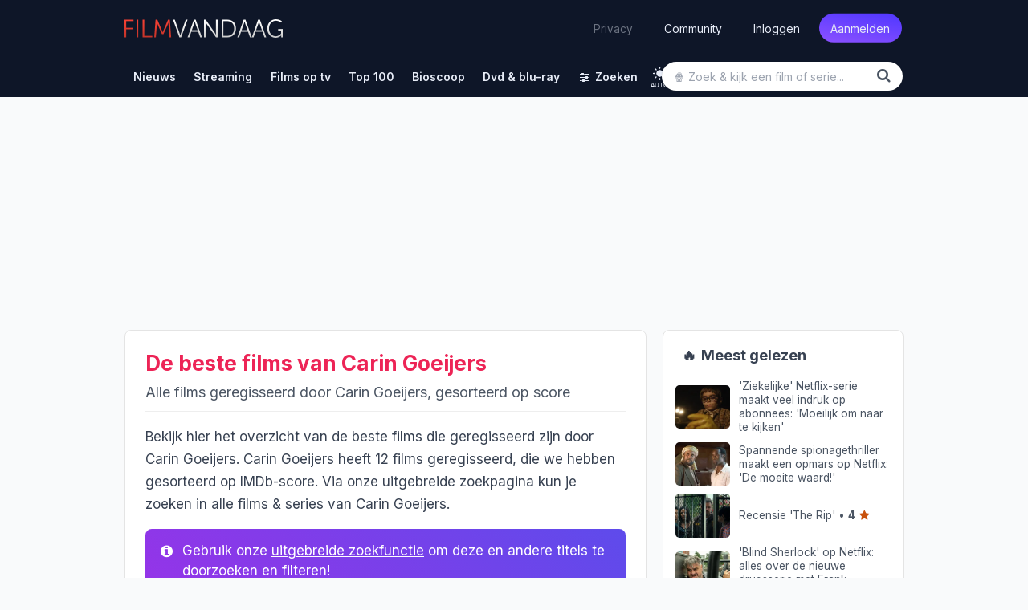

--- FILE ---
content_type: text/html; charset=UTF-8
request_url: https://www.filmvandaag.nl/regisseur/Carin+Goeijers
body_size: 23272
content:
<!doctype html>
<html lang="nl" class='enable-theme'>
<head>
    <meta charset="utf-8">
    <meta name="verify-v1" content="bc6i+QtuXcRxph8+b2RLoyfZPx3IX0PMe7nSB/VRFQ8=">
    <meta name="description" content="Bekijk het overzicht van de beste films geregisseerd door Carin Goeijers, gesorteerd op IMDb-score. Compleet met uitgebreide filminformatie en trailers.">
    <meta name="keywords" content="film, films, series, serie, kerstfilms, kerst, kerstmis, trailer, recensie, recensies, review, filmrecensies, filmrecensie, movie, films op tv, film op tv, vandaag, vanavond, morgen, bioscoop, bioscoopagenda, filmagenda, filmladder, filmagenda, biosagenda, bioscoopoverzicht, overmorgen, tv, televisie, komedie, imdb, gids, tvgids, televisiegids, tv-gids, geregisseerd, vandaag tv, netflix">
    <meta name="robots" content="index, follow, max-image-preview:large">
    <meta name="geo.region" content="NL">
    <meta property="fb:admins" content="1144552639">
    <meta property="fb:pages" content="123690534313416">
    <meta property="fb:app_id" content="239201576146081">
    <meta name="author" content="FilmVandaag.nl">
    <meta name="theme-color" media="(prefers-color-scheme: light)" content="#151922">
    <meta name="theme-color" media="(prefers-color-scheme: dark)" content="#151922">
    <meta name="viewport" content="width=device-width, initial-scale=1.0">
    <meta property="og:image" content="https://static.filmvandaag.nl/covers/original/106000/106611.jpg?width=1200&aspect_ratio=1%3A0.525">
    <meta property="og:title" content="De Beste Films van Carin Goeijers - FilmVandaag.nl">
    <meta property="og:description" content="Bekijk het overzicht van de beste films geregisseerd door Carin Goeijers, gesorteerd op IMDb-score. Compleet met uitgebreide filminformatie en trailers.">
    <meta property="og:type" content="website">
    <meta property="og:url" content="https://www.filmvandaag.nl/regisseur/Carin+Goeijers">
    <title>De Beste Films van Carin Goeijers - FilmVandaag.nl</title>
        <link rel="preload" href="https://cdn.filmvandaag.nl/includes/fonts/fontawesome-webfont.woff2?v=4.7.0" as="font" type="font/woff2" crossorigin>
    <link href="https://cdn.filmvandaag.nl/includes/css/style.min.css?v=2167862899" rel="stylesheet" type="text/css">
            <link rel="preconnect" href="https://cdn.filmvandaag.nl">
        <link rel="preconnect" href="https://static.filmvandaag.nl/">
    <link rel="shortcut icon" href="https://cdn.filmvandaag.nl/favicon.ico?v=2" type="image/x-icon">
    <link rel="alternate" type="application/rss+xml" href="https://www.filmvandaag.nl/feeds/rss/nieuws">
    <link rel="alternate" type="application/rss+xml" href="https://www.filmvandaag.nl/feeds/rss/nieuws?shorts=1">
    <link rel="apple-touch-icon-precomposed" href="https://cdn.filmvandaag.nl/images/apple-icon-144x144.png" sizes="144x144">
    <link rel="icon" href="https://cdn.filmvandaag.nl/images/logo_250.png" sizes="192x192">
    <link rel="canonical" href="https://www.filmvandaag.nl/regisseur/Carin+Goeijers" />
    <script src="https://cdn.filmvandaag.nl/includes/js/consent-stub.js?v=2048009530"></script>
        <link rel="preconnect" href="https://cdn-cookieyes.com">
        
            <script>
        window.iabConfig = {
            allowedVendors: [1,9,10,11,12,13,14,15,16,21,23,24,25,27,28,32,36,37,39,40,45,50,52,57,59,61,63,68,69,70,71,73,76,77,78,80,81,82,85,88,91,93,97,98,104,109,110,119,124,126,128,129,130,132,142,148,156,157,161,163,164,165,173,174,177,192,193,202,209,210,211,218,231,232,238,241,246,253,264,273,275,278,281,284,285,290,294,295,297,304,312,315,326,328,333,345,351,373,375,384,385,387,394,413,415,423,431,434,450,452,468,469,486,488,490,506,508,527,528,541,550,559,565,572,587,612,620,631,663,667,686,690,699,714,728,740,755,758,767,772,793,804,807,843,867,874,929,976,986,1002,1005,1010,1019,1020,1066,1067,1071,1126,1135,1142,1259,1271,1342,1386],
            allowedGoogleVendors: [7,11,12,15,22,35,48,61,62,80,89,122,126,153,154,161,162,165,178,184,195,196,209,221,229,230,271,274,314,316,326,336,340,348,350,359,363,398,414,432,438,440,442,445,449,479,492,494,528,550,575,576,780,827,933,987,991,1025,1028,1029,1033,1046,1047,1049,1051,1052,1097,1100,1126,1166,1171,1172,1199,1204,1236,1241,1248,1298,1301,1342,1409,1415,1423,1465,1468,1503,1509,1517,1520,1547,1560,1597,1652,1671,1674,1725,1733,1760,1765,1791,1799,1801,1834,1858,1872,1896,1905,1922,1942,1958,1987,2059,2068,2072,2074,2078,2079,2107,2121,2176,2179,2213,2219,2223,2224,2264,2290,2311,2320,2328,2331,2346,2382,2386,2387,2413,2416,2437,2441,2501,2555,2567,2568,2575,2649,2657,2663,2686,2691,2699,2702,2706,2709,2758,2776,2777,2778,2779,2810,2858,2868,2869,2878,2908,2920,2926,2928,2953,2963,3005,3014,3015,3023,3033,3044,3048,3100,3111,3115,3126,3197,3219,3234,3235,3253,3304,3309,3320,3322,3327,3731,5331,6931,8931,13731,15731,32731,33531,33931]        }
        </script>
        <script id="cookieyes" type="text/javascript" src="https://cdn-cookieyes.com/client_data/2a7f5ca5c344d2c3e6424c5ef3646fc1/script.js"></script>
    
    
        <script>
    function testAB() {
        return new Promise(function (resolve, reject) {
            var script = document.createElement('script');

            script.onload = function() {
                if (document.getElementById('ybVg4vsBhs')) {
                    resolve(false);
                } else {
                    resolve(true);
                }
            }

            script.onerror = function() {
                resolve(true);
            }

            script.src = 'https://cdn.filmvandaag.nl/includes/js/sailthru.js?v=2048009530';
            document.body.appendChild(script);
        });
    }
    </script>
    <script>window.enableThemeSelector = true;</script><script>var ad_template,width,ad_template_screen_size;function detectWidth(){return width=Math.max(document.documentElement.clientWidth,window.innerWidth||0)}!function(t,e){"object"==typeof exports&&"object"==typeof module?module.exports=e():"function"==typeof define&&define.amd?define([],e):"object"==typeof exports?exports.inView=e():t.inView=e()}(this,function(){return o=[function(t,e,n){"use strict";var n=n(2),n=(n=n)&&n.__esModule?n:{default:n};t.exports=n.default},function(t,e){t.exports=function(t){var e=typeof t;return null!=t&&("object"==e||"function"==e)}},function(t,e,n){"use strict";function o(t){return t&&t.__esModule?t:{default:t}}Object.defineProperty(e,"__esModule",{value:!0});var i=o(n(9)),r=o(n(3)),u=n(4);e.default=function(){var n,o,e,t;if("undefined"!=typeof window)return n={history:[]},o={offset:{},threshold:0,test:u.inViewport},e=(0,i.default)(function(){n.history.forEach(function(t){n[t].check()})},100),["scroll","resize","load"].forEach(function(t){return addEventListener(t,e)}),window.MutationObserver&&addEventListener("DOMContentLoaded",function(){new MutationObserver(e).observe(document.body,{attributes:!0,childList:!0,subtree:!0})}),(t=function(t){var e;if("string"==typeof t)return e=[].slice.call(document.querySelectorAll(t)),-1<n.history.indexOf(t)?n[t].elements=e:(n[t]=(0,r.default)(e,o),n.history.push(t)),n[t]}).offset=function(e){var n;return void 0!==e&&["top","right","bottom","left"].forEach((n=function(t){return"number"==typeof t})(e)?function(t){return o.offset[t]=e}:function(t){return n(e[t])?o.offset[t]=e[t]:null}),o.offset},t.threshold=function(t){return"number"==typeof t&&0<=t&&t<=1?o.threshold=t:o.threshold},t.test=function(t){return"function"==typeof t?o.test=t:o.test},t.is=function(t){return o.test(t,o)},t.offset(0),t}()},function(t,e){"use strict";Object.defineProperty(e,"__esModule",{value:!0});(function(t,e,n){e&&i(t.prototype,e),n&&i(t,n)})(o,[{key:"check",value:function(){var r=this;return this.elements.forEach(function(t){var e=r.options.test(t,r.options),n=r.current.indexOf(t),o=-1<n,i=!e&&o;e&&!o&&(r.current.push(t),r.emit("enter",t)),i&&(r.current.splice(n,1),r.emit("exit",t))}),this}},{key:"on",value:function(t,e){return this.handlers[t].push(e),this}},{key:"once",value:function(t,e){return this.singles[t].unshift(e),this}},{key:"emit",value:function(t,e){for(;this.singles[t].length;)this.singles[t].pop()(e);for(var n=this.handlers[t].length;-1<--n;)this.handlers[t][n](e);return this}}]);var n=o;function o(t,e){if(!(this instanceof o))throw new TypeError("Cannot call a class as a function");this.options=e,this.elements=t,this.current=[],this.handlers={enter:[],exit:[]},this.singles={enter:[],exit:[]}}function i(t,e){for(var n=0;n<e.length;n++){var o=e[n];o.enumerable=o.enumerable||!1,o.configurable=!0,"value"in o&&(o.writable=!0),Object.defineProperty(t,o.key,o)}}e.default=function(t,e){return new n(t,e)}},function(t,e){"use strict";Object.defineProperty(e,"__esModule",{value:!0}),e.inViewport=function(t,e){var n=(t=t.getBoundingClientRect()).top,o=t.right,i=t.bottom,r=t.left,u=t.width,t=t.height,r=window.innerWidth-r,n=window.innerHeight-n,u=e.threshold*u,t=e.threshold*t;return i>e.offset.top+t&&r>e.offset.right+u&&n>e.offset.bottom+t&&o>e.offset.left+u}},function(e,t){!function(t){t="object"==typeof t&&t&&t.Object===Object&&t;e.exports=t}.call(t,function(){return this}())},function(t,e,n){var n=n(5),o="object"==typeof self&&self&&self.Object===Object&&self,n=n||o||Function("return this")();t.exports=n},function(t,e,n){var g=n(1),y=n(8),b=n(10),x=Math.max,_=Math.min;t.exports=function(o,n,t){function i(t){var e=a,n=f;return a=f=void 0,p=t,l=o.apply(n,e)}function r(t){var e=t-h;return void 0===h||n<=e||e<0||v&&s<=t-p}function u(){var t,e=y();return r(e)?c(e):void(d=setTimeout(u,(t=n-((e=e)-h),v?_(t,s-(e-p)):t)))}function c(t){return d=void 0,w&&a?i(t):(a=f=void 0,l)}function e(){var t=y(),e=r(t);if(a=arguments,f=this,h=t,e){if(void 0===d)return p=t=h,d=setTimeout(u,n),m?i(t):l;if(v)return d=setTimeout(u,n),i(h)}return void 0===d&&(d=setTimeout(u,n)),l}var a,f,s,l,d,h,p=0,m=!1,v=!1,w=!0;if("function"!=typeof o)throw new TypeError("Expected a function");return n=b(n)||0,g(t)&&(m=!!t.leading,v="maxWait"in t,s=v?x(b(t.maxWait)||0,n):s,w="trailing"in t?!!t.trailing:w),e.cancel=function(){void 0!==d&&clearTimeout(d),a=h=f=d=void(p=0)},e.flush=function(){return void 0===d?l:c(y())},e}},function(t,e,n){var o=n(6);t.exports=function(){return o.Date.now()}},function(t,e,n){var r=n(7),u=n(1);t.exports=function(t,e,n){var o=!0,i=!0;if("function"!=typeof t)throw new TypeError("Expected a function");return u(n)&&(o="leading"in n?!!n.leading:o,i="trailing"in n?!!n.trailing:i),r(t,e,{leading:o,maxWait:e,trailing:i})}},function(t,e){t.exports=function(t){return t}}],i={},n.m=o,n.c=i,n.p="",n(0);function n(t){var e;return(i[t]||(e=i[t]={exports:{},id:t,loaded:!1},o[t].call(e.exports,e,e.exports,n),e.loaded=!0,e)).exports}var o,i}),width=detectWidth(),ad_template=995<=width?"desktop":768<=width?"tablet":"mobile",ad_template_screen_size=1620<=width?"desktop-extra-large":1366<=width?"desktop-large":ad_template,inView.offset(-750);let themeSelector=function(){const t="theme-preference";let n;n=localStorage.getItem(t)?localStorage.getItem(t):"auto";function e(){localStorage.setItem(t,n),o()}const o=function(){let e=n;"auto"===n&&(e=window.matchMedia("(prefers-color-scheme: dark)").matches?"dark":"light"),document.firstElementChild.setAttribute("data-theme",e),document.firstElementChild.setAttribute("data-theme-config",n),window.colorTheme=e,document.querySelectorAll(".theme-toggle").forEach(t=>{t.setAttribute("aria-label",e)})},i=(o(),window.onload=function(){o(),document.querySelectorAll(".theme-toggle").forEach(t=>{t.addEventListener("click",i)})},function(){"light"===n?n="dark":"dark"===n?n="auto":"auto"===n&&(n="light"),n,window.evnt("Click",{type:"Toggle Theme",theme:n,color_scheme:window.matchMedia&&window.matchMedia("(prefers-color-scheme: dark)").matches?"dark":"light"}),e()});window.matchMedia("(prefers-color-scheme: dark)").addEventListener("change",({})=>{"auto"===n&&e()})};window.enableThemeSelector&&themeSelector();</script>
            <!-- Google Tag Manager Production -->
            <script>
                (function(w, d, s, l, i) {
                    w[l] = w[l] || [];
                    w[l].push({
                        'gtm.start': new Date().getTime(),
                        event: 'gtm.js'
                    });
                    var f = d.getElementsByTagName(s)[0],
                        j = d.createElement(s),
                        dl = l != 'dataLayer' ? '&l=' + l : '';
                    j.async = true;
                    j.src =
                        'https://www.googletagmanager.com/gtm.js?id=' + i + dl;
                    f.parentNode.insertBefore(j, f);
                })(window, document, 'script', 'dataLayer', 'GTM-MPR73JB');
            </script>
            <!-- End Google Tag Manager -->
                
    <script>
    window.plausible = window.plausible || function() { (window.plausible.q = window.plausible.q || []).push(arguments) }
    </script>
        <script>
        const injectFrontendScript = function(path) {
            const script = document.createElement('script');
            
            script.id = path + '-frontend-content';
            
            // Set data attributes
            if (path === 'js') {
                script.defer = true;
                script.src = 'https://www.filmvandaag.nl/assets/frontend.js';
            }

            document.head.appendChild(script);
        }
        
        injectFrontendScript('js');
        window.plausible=window.plausible||function(){(plausible.q=plausible.q||[]).push(arguments)},plausible.init=plausible.init||function(i){plausible.o=i||{}};
        plausible.init({
            endpoint: 'https://www.filmvandaag.nl/assets/api/frontend',
            customProperties: {
                author: false,
                logged_in: false            }
        });
    </script>
        
    <script>    window.fv = window.fv || {};
    window.fv.cmd = [];

    window.fv.posthog = {
        cmd: [],
        config: {
            init: true,
            autocapture: false        }
    }

    function evnt(name, args) {
        // Add user_id to all events if available, preserving existing args
        if (window.fv && window.fv.userId) {
            if (!args) {
                args = {user_id: window.fv.userId};
            } else if (!args.user_id) {
                args = Object.assign({}, args, {user_id: window.fv.userId});
            }
        }
        
        if (typeof posthog !== 'undefined') {
            posthog.capture(name, args);
        } else {
            window.fv.posthog.cmd.push(function() {
                posthog.capture(name, args);
            });
        }

        //plausible(name, {props: args});

            }

    function sendEvent(args, type) {
        type = (typeof type !== 'undefined') ? type : 'ua';
        var event = {
            event: 'gaTriggerEvent',
            gaEventCategory: args.category || null,
            gaEventAction: args.action || null,
            gaEventLabel: args.label || null,
            gaEventValue: args.value == undefined ? null : args.value,
            gaEventNonInteraction: args.nonInteraction == undefined ? true : args.nonInteraction,
            transport: args.transport || null
        };
        //window.dataLayer.push(event);
                return true;
    }

    </script>    <script>
        window.fv.debug = false;
        window.fv.prebid = {
            refresh: true,
            debug: false,
            showheroesBid: 0        };
    </script>
    <script>!function(){"use strict";function e(e){this.debugMode=window.fv.prebid.debug||!1,this.debugMode&&this.log("Debug mode enabled!","notification"),this.deviceType=window.ad_template,this.screenSize=window.ad_template_screen_size,this.initialized=!1,this.actSlotsInterval={},this.lazyAdUnits=[],this.startTime=Date.now(),this.log("User screen size: "+this.screenSize,"notification")}e.prototype.initPrebid=function(){this.log("Initialize Prebid...","notification");var i,a,e,d,r,t=this;function n(e,d){a[i]._Q.push([e,d])}t.FAILSAFE_TIMEOUT=3e3,t.PREBID_TIMEOUT=1500,window.pbjs=window.pbjs||{},window.pbjs.que=window.pbjs.que||[],window.pbjs.que.push(function(){window.pbjs.setConfig({consentManagement:{gdpr:{cmpApi:"iab",timeout:1e4,defaultGdprScope:!0}}})}),i="apstag",a=window,r=document,e="script",a[i]||(a[i]={init:function(){n("i",arguments)},fetchBids:function(){n("f",arguments)},setDisplayBids:function(){},targetingKeys:function(){return[]},_Q:[]},(d=r.createElement(e)).async=!0,d.src="//c.amazon-adsystem.com/aax2/apstag.js",(r=r.getElementsByTagName(e)[0]).parentNode.insertBefore(d,r)),apstag.init({pubID:"d02f0482-a50f-427c-ac01-9856371f1f6b",adServer:"googletag",schain:{complete:1,ver:"1.0",nodes:[{asi:"refinery89.com",sid:"00449",hp:1,name:"Filmvandaag.nl"}]}});try{var s=t.getAdUnits();pbjs.que.push(function(){pbjs.addAdUnits(s),pbjs.setConfig({priceGranularity:{buckets:[{precision:2,max:3,increment:.01},{max:8,increment:.05},{max:20,increment:.1},{max:25,increment:.25}]}}),pbjs.aliasBidder("appnexus","webo2"),pbjs.aliasBidder("criteo","criteo2"),pbjs.aliasBidder("appnexus","appnexus2"),pbjs.aliasBidder("rubicon","rubicon2"),pbjs.setConfig({currency:{adServerCurrency:"EUR",conversionRateFile:"https://currency.prebid.org/latest.json"}}),pbjs.setBidderConfig({bidders:["appnexus2","rubicon2","smartadserver","criteo2","triplelift","seedtag","pubmatic","smartadserver","invibes","gumgum"],config:{schain:{validation:"strict",config:{ver:"1.0",complete:1,nodes:[{asi:"refinery89.com",sid:"00449",hp:1}]}}}}),pbjs.bidderSettings={standard:{},webo2:{bidCpmAdjustment:function(e,d){return t.log("Webo2: "+e,"notification"),e}},seedtag:{bidCpmAdjustment:function(e,d){return t.log("Seedtag: "+e,"notification"),e}},appnexus2:{bidCpmAdjustment:function(e,d){return t.log("AppNexus2: "+e,"notification"),e}},rubicon2:{bidCpmAdjustment:function(e,d){return t.log("Rubicon2: "+e,"notification"),e}},adform:{bidCpmAdjustment:function(e,d){return t.log("Adform: "+e,"notification"),e}},pubmatic:{bidCpmAdjustment:function(e,d){return t.log("Pubmatic: "+e,"notification"),e}},criteo:{bidCpmAdjustment:function(e,d){return t.log("Criteo: "+e,"notification"),e}},teads:{bidCpmAdjustment:function(e,d){return t.log("Teads: "+e,"notification"),e}},criteo2:{bidCpmAdjustment:function(e,d){return t.log("Criteo2: "+e,"notification"),e}},improvedigital:{bidCpmAdjustment:function(e,d){return t.log("Improve Digital: "+e,"notification"),.75*e}},triplelift:{bidCpmAdjustment:function(e,d){return t.log("Triplelift: "+e,"notification"),e}},smartadserver:{bidCpmAdjustment:function(e,d){return t.log("SmartAdserver: "+e,"notification"),e}},invibes:{bidCpmAdjustment:function(e,d){return t.log("Invibes: "+e,"notification"),e}},gumgum:{bidCpmAdjustment:function(e,d){return t.log("Gumgum: "+e,"notification"),e}}},t.executeParallelAuctionAlongsidePrebid()}),setTimeout(function(){t.initAdServer(!0)},t.FAILSAFE_TIMEOUT)}catch(e){t.log(e,"error")}},e.prototype.initAdServer=function(){pbjs.initAdserverSet||(window.prebid.log("Initialize DFP...","notification"),this.log("Delta = "+(Date.now()-this.startTime)+"ms"),pbjs.initAdserverSet=!0,googletag.cmd.push(function(){googletag.pubads().refresh()}),window.prebid.initialized=!0)},e.prototype.refreshAd=function(e,d,i){var a=e.getSlotElementId();this.executeParallelAuctionAlongsidePrebid(e,a,i)},e.prototype.refreshAds=function(){function a(e){void 0===r.actSlotsInterval[e]&&(r.actSlotsInterval[e]=setInterval(function(){0!=m[e][1]&&0!=m[e][2]&&Date.now()-m[e][1]+m[e][0]>t&&(e in window.gptAdSlots?setTimeout(function(){Date.now()-m[e][1]+m[e][0]>t&&1==m[e][2]&&p(window.gptAdSlots[e])},n):m[e]=[0,0,0])},d))}var r=this,t=(r.log("Ad refresh enabled...","notification"),26e3),n=4e3,d=2e3,i=(r.deviceType,window.top||window.parent||window),s=function(){try{return!(!i.document||!i.document.hasFocus())&&i.document.hasFocus()}catch(e){}return!1},o=function(){try{var e,d;return i.document&&(e="undefined",typeof i.document.mozHidden!=e?d="mozHidden":typeof i.document.msHidden!=e?d="msHidden":typeof i.document.webkitHidden!=e?d="webkitHidden":"hidden"!=typeof i.document.hidden&&(d="hidden")),!(!i.document||void 0===i.document[d]||i.document[d])}catch(e){r.log(e,"error")}return!1},p=function(e){try{var d,i,a=e.getSlotElementId();a?(d=s(),i=o(),d&&i?(r.refreshAd(e),m[a]=[0,0,0],r.log("Refresh initiated: "+a,"success")):m[a][0]=0):r.log("Slot not found: "+e)}catch(e){r.log(e,"error")}};try{for(var m=[],e=googletag.pubads().getSlots(),b=0;b<e.length;b++)m[e[b].getSlotElementId()]=[0,0,0];Object.keys(m).forEach(function(e){a(e)}),googletag.pubads().addEventListener("slotVisibilityChanged",function(e){var d,i=e.slot.getSlotElementId();m[i]=m[i]||[0,0,0],a(i),r.log("slotVisibilityChanged: "+i+" ("+e.inViewPercentage+"% visible)","notification"),e.inViewPercentage<30?m[i][2]=0:(m[i][2]=1,d=Date.now(),0==m[i][1]?m[i][1]=d:m[i][0]=d-m[i][1],m[i][0]>t&&(0!=n?setTimeout(function(){m[i][0]>t&&1==m[i][2]&&p(e.slot)},n):p(e.slot)))})}catch(e){r.log(e,"error")}},e.prototype.getAdUnits=function(){var e=this,d=[];if("desktop"==e.deviceType?(d.push({code:"div-gpt-ad-billboard",mediaTypes:{banner:{sizes:[[970,250],[728,90],[300,250]]}},bids:[{bidder:"criteo",params:{zoneId:1398696,publisherSubId:"filmvandaag.nl"}},{bidder:"criteo",params:{zoneId:1398695,publisherSubId:"filmvandaag.nl"}},{bidder:"criteo2",params:{networkId:8579,publisherSubId:"Filmvandaag.nl"}},{bidder:"appnexus2",params:{placementId:"26555580"}},{bidder:"rubicon2",params:{accountId:"14940",siteId:"300476",zoneId:"1510258"}},{bidder:"adform",params:{mid:"1515977"}},{bidder:"improvedigital",params:{placementId:"23319567",publisherId:261}},{bidder:"triplelift",params:{inventoryCode:"Refinery89_RON_Desktop_970x250"}},{bidder:"pubmatic",params:{adSlot:"3454182",publisherId:"158018"}},{bidder:"smartadserver",params:{domain:"https://prg.smartadserver.com/",formatId:"73940",pageId:"1636979",siteId:"524289"}}]}),d.push({code:"div-gpt-ad-rectangle-sidebar-1",mediaTypes:{banner:{sizes:[[300,600],[300,250],[160,600],[120,600]]}},bids:[{bidder:"criteo",params:{zoneId:1398689,publisherSubId:"filmvandaag.nl"}},{bidder:"criteo",params:{zoneId:1398690,publisherSubId:"filmvandaag.nl"}},{bidder:"criteo2",params:{networkId:8579,publisherSubId:"Filmvandaag.nl"}},{bidder:"webo2",params:{placementId:26439903}},{bidder:"appnexus2",params:{placementId:"26555575"}},{bidder:"rubicon2",params:{accountId:"14940",siteId:"300476",zoneId:"1510254"}},{bidder:"adform",params:{mid:"1515969"}},{bidder:"triplelift",params:{inventoryCode:"Refinery89_RON_Desktop_300x600_ATF"}},{bidder:"pubmatic",params:{adSlot:"3454178",publisherId:"158018"}},{bidder:"smartadserver",params:{domain:"https://prg.smartadserver.com/",formatId:"73025",pageId:"1636979",siteId:"524289"}}]}),d.push({code:"div-gpt-ad-rectangle-sidebar-2",mediaTypes:{banner:{sizes:[[300,600],[300,250],[160,600],[120,600]]}},bids:[{bidder:"criteo",params:{zoneId:1398690,publisherSubId:"filmvandaag.nl"}},{bidder:"criteo",params:{zoneId:1398689,publisherSubId:"filmvandaag.nl"}},{bidder:"criteo2",params:{networkId:8579,publisherSubId:"Filmvandaag.nl"}},{bidder:"webo2",params:{placementId:26439903}},{bidder:"appnexus2",params:{placementId:"26555576"}},{bidder:"rubicon2",params:{accountId:"14940",siteId:"300476",zoneId:"1510254"}},{bidder:"adform",params:{mid:"1515970"}},{bidder:"triplelift",params:{inventoryCode:"Refinery89_RON_Desktop_300x600_BTF"}},{bidder:"pubmatic",params:{adSlot:"3454179",publisherId:"158018"}},{bidder:"smartadserver",params:{domain:"https://prg.smartadserver.com/",formatId:"73026",pageId:"1636979",siteId:"524289"}}]}),"desktop-extra-large"==e.screenSize?d.push({code:"div-gpt-ad-skys-left",mediaTypes:{banner:{sizes:[[300,600],[160,600],[120,600]]}},bids:[{bidder:"criteo",params:{zoneId:1398689,publisherSubId:"filmvandaag.nl"}},{bidder:"criteo",params:{zoneId:1398688,publisherSubId:"filmvandaag.nl"}},{bidder:"criteo",params:{zoneId:1398687,publisherSubId:"filmvandaag.nl"}},{bidder:"criteo2",params:{networkId:8579,publisherSubId:"Filmvandaag.nl"}},{bidder:"webo2",params:{placementId:26439903}},{bidder:"appnexus2",params:{placementId:"26555575"}},{bidder:"rubicon2",params:{accountId:"14940",siteId:"300476",zoneId:"1510254"}},{bidder:"adform",params:{mid:"1515969"}},{bidder:"triplelift",params:{inventoryCode:"Refinery89_RON_Desktop_300x600_ATF"}},{bidder:"pubmatic",params:{adSlot:"3454178",publisherId:"158018"}},{bidder:"smartadserver",params:{domain:"https://prg.smartadserver.com/",formatId:"73025",pageId:"1636979",siteId:"524289"}}]}):"desktop-large"==e.screenSize?d.push({code:"div-gpt-ad-skys-left",mediaTypes:{banner:{sizes:[[160,600],[120,600]]}},bids:[{bidder:"criteo",params:{zoneId:1398688,publisherSubId:"filmvandaag.nl"}},{bidder:"criteo",params:{zoneId:1398687,publisherSubId:"filmvandaag.nl"}},{bidder:"criteo2",params:{networkId:8579,publisherSubId:"Filmvandaag.nl"}},{bidder:"appnexus2",params:{placementId:"26555569"}},{bidder:"rubicon2",params:{accountId:"14940",siteId:"300476",zoneId:"1510254"}},{bidder:"adform",params:{mid:"1515979"}},{bidder:"triplelift",params:{inventoryCode:"Refinery89_RON_Desktop_160x600"}},{bidder:"pubmatic",params:{adSlot:"3454178",publisherId:"158018"}},{bidder:"smartadserver",params:{domain:"https://prg.smartadserver.com/",formatId:"73025",pageId:"1636979",siteId:"524289"}}]}):d.push({code:"div-gpt-ad-skys-left",mediaTypes:{banner:{sizes:[120,600]}},bids:[{bidder:"criteo",params:{zoneId:1398687,publisherSubId:"filmvandaag.nl"}},{bidder:"criteo2",params:{networkId:8579,publisherSubId:"Filmvandaag.nl"}},{bidder:"appnexus2",params:{placementId:"26555569"}},{bidder:"rubicon2",params:{accountId:"14940",siteId:"300476",zoneId:"1510254"}},{bidder:"adform",params:{mid:"1515979"}},{bidder:"triplelift",params:{inventoryCode:"Refinery89_RON_Desktop_160x600"}},{bidder:"pubmatic",params:{adSlot:"3454178",publisherId:"158018"}},{bidder:"smartadserver",params:{domain:"https://prg.smartadserver.com/",formatId:"73025",pageId:"1636979",siteId:"524289"}}]})):"tablet"==e.deviceType?d.push({code:"div-gpt-ad-leaderboard-tablet",mediaTypes:{banner:{sizes:[[728,90],[468,60]]}},bids:[{bidder:"criteo",params:{zoneId:1398695,publisherSubId:"filmvandaag.nl"}},{bidder:"criteo",params:{zoneId:1398694,publisherSubId:"filmvandaag.nl"}},{bidder:"criteo2",params:{networkId:8579,publisherSubId:"Filmvandaag.nl"}},{bidder:"appnexus2",params:{placementId:"26555578"}},{bidder:"rubicon2",params:{accountId:"14940",siteId:"300476",zoneId:"1510258"}},{bidder:"triplelift",params:{inventoryCode:"Refinery89_RON_Desktop_728x90"}},{bidder:"pubmatic",params:{adSlot:"3454180",publisherId:"158018"}},{bidder:"smartadserver",params:{domain:"https://prg.smartadserver.com/",formatId:"73942",pageId:"1636979",siteId:"524289"}}]}):"mobile"==e.deviceType&&(d.push({code:"div-gpt-ad-rectangle-mobile-top",mediaTypes:{banner:{sizes:[[336,280],[320,250],[300,50],[300,100],[300,250],[320,50],[320,100],[320,240]]}},bids:[{bidder:"criteo",params:{zoneId:1398693,publisherSubId:"filmvandaag.nl"}},{bidder:"criteo",params:{zoneId:1398692,publisherSubId:"filmvandaag.nl"}},{bidder:"criteo",params:{zoneId:1398690,publisherSubId:"filmvandaag.nl"}},{bidder:"criteo2",params:{networkId:8579,publisherSubId:"Filmvandaag.nl"}},{bidder:"webo2",params:{placementId:26439904}},{bidder:"appnexus2",params:{placementId:"26555588"}},{bidder:"rubicon2",params:{accountId:"14940",siteId:"300476",zoneId:"1510250"}},{bidder:"adform",params:{mid:"1515985"}},{bidder:"improvedigital",params:{placementId:"23319569",publisherId:261}},{bidder:"triplelift",params:{inventoryCode:"Refinery89_RON_Mobile-300x250-Top"}},{bidder:"pubmatic",params:{adSlot:"3454188",publisherId:"158018"}},{bidder:"smartadserver",params:{domain:"https://prg.smartadserver.com/",formatId:"73028",pageId:"1636979",siteId:"524289"}}]}),d.push({code:"div-gpt-ad-inpage-small",mediaTypes:{banner:{sizes:[[300,50],[300,100],[320,50],[320,100]]}},bids:[{bidder:"criteo",params:{zoneId:1398692,publisherSubId:"filmvandaag.nl"}},{bidder:"criteo",params:{zoneId:1398691,publisherSubId:"filmvandaag.nl"}},{bidder:"criteo2",params:{networkId:8579,publisherSubId:"Filmvandaag.nl"}},{bidder:"adform",params:{mid:"1515981"}},{bidder:"appnexus2",params:{placementId:"26555588"}},{bidder:"rubicon2",params:{accountId:"14940",siteId:"300476",zoneId:"1510254"}},{bidder:"improvedigital",params:{placementId:"23319571",publisherId:261}},{bidder:"triplelift",params:{inventoryCode:"Refinery89_RON_Mobile-320x100-Infinite"}},{bidder:"pubmatic",params:{adSlot:"4661242",publisherId:"158018"}},{bidder:"smartadserver",params:{domain:"https://prg.smartadserver.com/",formatId:"73031",pageId:"1636979",siteId:"524289"}}]})),"tablet"==e.deviceType||"desktop"==e.deviceType)for(var i=1;i<=7;i++)e.lazyAdUnits["inpage-"+i]=[{code:"div-gpt-ad-inpage-"+i,mediaTypes:{banner:{sizes:[[336,280],[300,250],[320,240]]},video:{playerSize:[640,360],context:"outstream",mimes:["video/mp4"],protocols:[1,2,3,4,5,6,7,8],playbackmethod:[2],skip:0,minduration:3,maxduration:120,linearity:1,api:[1,2],renderer:{url:"https://acdn.adnxs.com/video/outstream/ANOutstreamVideo.js",render:function(e){e.renderer.push(()=>{ANOutstreamVideo.renderAd({targetId:e.adUnitCode,adResponse:e})})},backupOnly:!0}}},bids:[{bidder:"criteo",params:{zoneId:1398693,publisherSubId:"filmvandaag.nl"}},{bidder:"criteo",params:{zoneId:1398690,publisherSubId:"filmvandaag.nl"}},{bidder:"criteo2",params:{networkId:8579,publisherSubId:"Filmvandaag.nl"}},{bidder:"webo2",params:{placementId:26439904}},{bidder:"appnexus2",params:{placementId:"26555582"}},{bidder:"rubicon2",params:{accountId:"14940",siteId:"300476",zoneId:"1510254"}},{bidder:"adform",params:{mid:"1515986"}},{bidder:"teads",params:{placementId:"119126",pageId:"109547"}},{bidder:"improvedigital",params:{placementId:"23319568",publisherId:261}},{bidder:"triplelift",params:{inventoryCode:"Refinery89_RON_Desktop_300x250_BTF"}},{bidder:"pubmatic",params:{adSlot:"4661241",publisherId:"158018"}},{bidder:"smartadserver",params:{domain:"https://prg.smartadserver.com/",formatId:"73029",pageId:"1636979",siteId:"524289"}},{bidder:"appnexus2",params:{placementId:27747817,video:{skippable:!0,playback_method:["auto_play_sound_off"]}}},{bidder:"invibes",params:{placementId:"invibes_filmvandaag",customEndpoint:"https://bid4.videostep.com/Bid/VideoAdContent"}}]}];else if("mobile"==e.deviceType){e.lazyAdUnits.bottom=[{code:"div-gpt-ad-rectangle-mobile-bottom",mediaTypes:{banner:{sizes:[[336,280],[320,250],[300,50],[300,100],[300,250],[320,50],[320,100],[320,240]]}},bids:[{bidder:"criteo",params:{zoneId:1398693,publisherSubId:"filmvandaag.nl"}},{bidder:"criteo",params:{zoneId:1398690,publisherSubId:"filmvandaag.nl"}},{bidder:"criteo",params:{zoneId:1398692,publisherSubId:"filmvandaag.nl"}},{bidder:"criteo2",params:{networkId:8579,publisherSubId:"Filmvandaag.nl"}},{bidder:"appnexus2",params:{placementId:"26555586"}},{bidder:"rubicon2",params:{accountId:"14940",siteId:"300476",zoneId:"1510254"}},{bidder:"adform",params:{mid:"1515968"}},{bidder:"triplelift",params:{inventoryCode:"Refinery89_RON_Mobile-300x250-Low"}},{bidder:"pubmatic",params:{adSlot:"3454186",publisherId:"158018"}},{bidder:"smartadserver",params:{domain:"https://prg.smartadserver.com/",formatId:"73031",pageId:"1636979",siteId:"524289"}}]}];for(i=1;i<=7;i++){var a=[[336,280],[320,250],[300,600],[300,50],[300,100],[300,250],[320,50],[320,100],[16,9],[320,240],[320,400]];1===i&&a.push([320,500],[320,480]),e.lazyAdUnits["inpage-"+i]=[{code:"div-gpt-ad-inpage-"+i+"-mob",mediaTypes:{banner:{sizes:a},video:{playerSize:[640,360],context:"outstream",mimes:["video/mp4"],protocols:[1,2,3,4,5,6,7,8],playbackmethod:[2],skip:0,minduration:3,maxduration:120,linearity:1,api:[1,2],renderer:{url:"https://acdn.adnxs.com/video/outstream/ANOutstreamVideo.js",render:function(e){e.renderer.push(()=>{ANOutstreamVideo.renderAd({targetId:e.adUnitCode,adResponse:e})})},backupOnly:!0}}},bids:[{bidder:"criteo",params:{zoneId:1398693,publisherSubId:"filmvandaag.nl"}},{bidder:"criteo",params:{zoneId:1398690,publisherSubId:"filmvandaag.nl"}},{bidder:"criteo",params:{zoneId:1398692,publisherSubId:"filmvandaag.nl"}},{bidder:"criteo2",params:{networkId:8579,publisherSubId:"Filmvandaag.nl"}},{bidder:"appnexus2",params:{placementId:"34906711"}},{bidder:"rubicon2",params:{accountId:"14940",siteId:"300476",zoneId:"1510254"}},{bidder:"adform",params:{mid:"1515967"}},{bidder:"teads",params:{placementId:"119125",pageId:"109546"}},{bidder:"improvedigital",params:{placementId:"23319570",publisherId:261}},{bidder:"triplelift",params:{inventoryCode:"Refinery89_RON_Mobile-300x250-Mid"}},{bidder:"seedtag",params:{adUnitId:"26630000",placement:"inArticle",publisherId:"7669-1209-01"}},{bidder:"pubmatic",params:{adSlot:"3454187",publisherId:"158018"}},{bidder:"smartadserver",params:{domain:"https://prg.smartadserver.com/",formatId:"73029",pageId:"1636979",siteId:"524289"}},{bidder:"appnexus2",params:{placementId:27747817,video:{skippable:!0,playback_method:["auto_play_sound_off"]}}},{bidder:"invibes",params:{placementId:"invibes_filmvandaag",customEndpoint:"https://bid4.videostep.com/Bid/VideoAdContent"}},{bidder:"gumgum",params:{zone:"330zqbjv",slot:1223262}}]}]}}return"tablet"==e.deviceType&&(e.lazyAdUnits.bottom=[{code:"div-gpt-ad-leaderboard-tablet-bottom",mediaTypes:{banner:{sizes:[[728,90],[468,60]]}},bids:[{bidder:"criteo",params:{zoneId:1398695,publisherSubId:"filmvandaag.nl"}},{bidder:"criteo",params:{zoneId:1398694,publisherSubId:"filmvandaag.nl"}},{bidder:"criteo2",params:{networkId:8579,publisherSubId:"Filmvandaag.nl"}},{bidder:"appnexus2",params:{placementId:"26555579"}},{bidder:"rubicon2",params:{accountId:"14940",siteId:"300476",zoneId:"1510254"}},{bidder:"triplelift",params:{inventoryCode:"Refinery89_RON_Desktop-728x90-BTF"}},{bidder:"pubmatic",params:{adSlot:"3454181",publisherId:"158018"}},{bidder:"smartadserver",params:{domain:"https://prg.smartadserver.com/",formatId:"73941",pageId:"1636979",siteId:"524289"}}]}]),d},e.prototype.getAPSAdUnits=function(e){for(var d=[],i=0;i<e.length;i++)void 0!==e[i].mediaTypes&&d.push({slotID:e[i].code,sizes:e[i].mediaTypes.banner.sizes});return d},e.prototype.displayAd=function(a,r,e,t,d){var i,n=this,t=void 0!==t?t:"",d=void 0!==d&&d;return e?inView("#preload-ad-"+a).once("enter",function(i){(i.offsetWidth||i.offsetHeight||i.getClientRects().length||d)&&!function e(){var d;n.initialized?(-1!==a.indexOf("inpage-")&&window.fv.loggedIn&&window.fv.showAds&&((d=document.createElement("a")).className="label-filter tiny accent cta",d.innerHTML="Advertenties uitschakelen",d.href="/instellingen/donatie?ref=ad_button",d.onclick=function(){plausible("Click",{props:{element:"Doneer",user_id:window.fv.userId||null}})},i.insertBefore(d,i.children[0])),(d=document.createElement("div")).id=r,d.className="is-ad "+t,i.appendChild(d),googletag.cmd.push(function(){var e=window.gptLazyAdSlots[r];window.gptAdSlots[r]=googletag.defineSlot(e[0],e[1],e[2]).addService(googletag.pubads()).setTargeting("ad-unit",r),void 0!==n.lazyAdUnits[a]&&pbjs.que.push(function(){pbjs.addAdUnits(n.lazyAdUnits[a])}),window.prebid.refreshAd(window.gptAdSlots[r],!0,a)})):setTimeout(e,1e3)}()}):(e=document.getElementById("preload-ad-"+a),(i=document.createElement("div")).id=r,i.className="is-ad",e.appendChild(i)),!0},e.prototype.executeParallelAuctionAlongsidePrebid=function(d,a,e){var i,r,t=this,n={adserverRequestSent:!1,aps:!1,prebid:!1,isRefresh:!(!d||!a)};function s(){n.aps&&n.prebid&&(t.log("Both APS and Prebid have returned bids for "+e+", initiate ad request...","notification"),o())}function o(e){!0!==n.adserverRequestSent&&(n.adserverRequestSent=!0,(e=void 0===e?!1:e)&&t.log("Failsafe timeout...","warning"),n.isRefresh?googletag.pubads().refresh([d]):t.initAdServer())}n.isRefresh||t.log("Send initial bid requests to APS and Prebid...","notification"),void 0!==e&&void 0===t.lazyAdUnits[e]?(t.log("Ad unit not in auction, so proceed: "+a,"warning"),n.aps=!0,n.prebid=!0,s()):(n.aps&&!n.isRefresh||(r=t.getAPSAdUnits(t.getAdUnits()),void 0!==e&&(i=!!t.lazyAdUnits[e]&&t.lazyAdUnits[e][0],r=t.getAPSAdUnits([i])),n.isRefresh&&void 0===e||!r?n.aps=!0:apstag.fetchBids({slots:r},function(e){googletag.cmd.push(function(){n.aps=!0,n.isRefresh?(apstag.setDisplayBids([a]),t.log("Received APS bids for: "+a,"success")):(apstag.setDisplayBids(),t.log("APS bid request completed...","notification")),s()})})),n.prebid&&!n.isRefresh||window.pbjs.que.push(function(){window.pbjs.requestBids({timeout:t.PREBID_TIMEOUT,adUnitCodes:a?[a]:[],bidsBackHandler:function(e,d,i){googletag.cmd.push(function(){n.prebid=!0,n.isRefresh?(pbjs.setTargetingForGPTAsync([a]),t.log("Received Prebid bids for: "+a,"success")):(pbjs.setTargetingForGPTAsync&&pbjs.setTargetingForGPTAsync(),t.log("Prebid bid request completed...","notification")),t.debugMode,s()})}})})),n.isRefresh||window.setTimeout(function(){o(!0)},t.FAILSAFE_TIMEOUT)},e.prototype.log=function(e,d){this.debugMode&&console.log("%c[FVPrebid]%c "+e,"background:"+("error"==d?"#e8003a":"warning"==d?"#f5935a":"notification"==d?"#679cea":"#34be8b")+";color:#fff;","")},window.FVPrebid=e}(),window.prebid=new FVPrebid;</script>    <script>
        window.fv.waTest = false;
        
        window.gptAdSlots = [];
        window.gptLazyAdSlots = [];
        window.initAds = function() {
            googletag.cmd.push(function() {
                                    googletag.pubads().disableInitialLoad();
                    googletag.pubads().enableSingleRequest();
                    googletag.pubads().collapseEmptyDivs();

                    // SH
                    // gptAdSlots['div-gpt-ad-outpage-video'] = googletag.defineSlot('/7103628/outpage_video', [
                    //     [1,1]
                    // ], 'div-gpt-ad-outpage-video').addService(googletag.pubads());

                    if (ad_template == 'desktop') {
                        gptAdSlots['div-gpt-ad-billboard'] = googletag.defineSlot('/7103628/filmvandaag_desktop_header', [
                            [728, 90],
                            [970, 250]
                        ], 'div-gpt-ad-billboard').addService(googletag.pubads());
                        gptAdSlots['div-gpt-ad-rectangle-sidebar-1'] = googletag.defineSlot('/7103628/filmvandaag_desktop_side_right_1', [
                            [300, 600],
                            [300, 250],
                            [160, 600],
                            [120, 600]
                        ], 'div-gpt-ad-rectangle-sidebar-1').addService(googletag.pubads());
                        gptAdSlots['div-gpt-ad-rectangle-sidebar-2'] = googletag.defineSlot('/7103628/filmvandaag_desktop_side_right_2', [
                            [300, 600],
                            [300, 250],
                            [160, 600],
                            [120, 600]
                        ], 'div-gpt-ad-rectangle-sidebar-2').addService(googletag.pubads());

                        if (ad_template_screen_size == 'desktop-extra-large') {
                            gptAdSlots['div-gpt-ad-skys-left'] = googletag.defineSlot('/7103628/filmvandaag_desktop_side_left_big', [
                                [300, 600],
                                [160, 600],
                                [120, 600]
                            ], 'div-gpt-ad-skys-left').addService(googletag.pubads());
                        } else if (ad_template_screen_size == 'desktop-large') {
                            gptAdSlots['div-gpt-ad-skys-left'] = googletag.defineSlot('/7103628/filmvandaag_desktop_side_left', [
                                [160, 600],
                                [120, 600]
                            ], 'div-gpt-ad-skys-left').addService(googletag.pubads());
                        } else {
                            gptAdSlots['div-gpt-ad-skys-left'] = googletag.defineSlot('/7103628/filmvandaag_desktop_side_left_small', [120, 600], 'div-gpt-ad-skys-left').addService(googletag.pubads());
                        }

                        for (var i = 1; i <= 7; i++) {
                            gptLazyAdSlots['div-gpt-ad-inpage-' + i] = ['/7103628/filmvandaag_desktop_inpage', [
                                [336, 280],
                                [300, 250],
                                [320, 240],
                                [580, 400],
                                'fluid'
                            ], 'div-gpt-ad-inpage-' + i];
                        }

                        gptAdSlots['div-gpt-ad-desktop-sticky'] = googletag.defineSlot('/7103628/filmvandaag_desktop_sticky', [
                            [1, 1]
                        ], 'div-gpt-ad-desktop-sticky').addService(googletag.pubads());
                    } else if (ad_template_screen_size == 'tablet') {
                        gptAdSlots['div-gpt-ad-leaderboard-tablet'] = googletag.defineSlot('/7103628/filmvandaag_tablet_header', [
                            [728, 90],
                            [468, 60]
                        ], 'div-gpt-ad-leaderboard-tablet').addService(googletag.pubads());
                        gptLazyAdSlots['div-gpt-ad-leaderboard-tablet-bottom'] = ['/7103628/filmvandaag_tablet_footer', [
                            [728, 90],
                            [468, 60]
                        ], 'div-gpt-ad-leaderboard-tablet-bottom'];

                        for (var i = 1; i <= 7; i++) {
                            gptLazyAdSlots['div-gpt-ad-inpage-' + i] = ['/7103628/filmvandaag_desktop_inpage', [
                                [336, 280],
                                [300, 250],
                                [320, 240],
                                [580, 400],
                                'fluid'
                            ], 'div-gpt-ad-inpage-' + i];
                        }
                    } else if (ad_template_screen_size == 'mobile') {
                        gptAdSlots['div-gpt-ad-rectangle-mobile-top'] = googletag.defineSlot('/7103628/filmvandaag_mobile_header', [
                            [336, 280],
                            [320, 250],
                            [300, 250],
                            [320, 100],
                            [300, 100],
                            [320, 50],
                            [300, 50],
                            [320, 240],
                            'fluid'
                        ], 'div-gpt-ad-rectangle-mobile-top').addService(googletag.pubads());
                        gptLazyAdSlots['div-gpt-ad-rectangle-mobile-bottom'] = ['/7103628/filmvandaag_mobile_footer', [
                            [336, 280],
                            [320, 250],
                            [300, 250],
                            [320, 100],
                            [300, 100],
                            [320, 50],
                            [300, 50],
                            [320, 240],
                            'fluid'
                        ], 'div-gpt-ad-rectangle-mobile-bottom'];

                        // Small
                        gptAdSlots['div-gpt-ad-inpage-small'] = googletag.defineSlot('/7103628/filmvandaag_mobile_inpage_small', [
                            [300, 50],
                            [300, 100],
                            [320, 50],
                            [320, 100]
                        ], 'div-gpt-ad-inpage-small').addService(googletag.pubads());

                        for (var i = 1; i <= 7; i++) {
                            gptLazyAdSlots['div-gpt-ad-inpage-' + i + '-mob'] = ['/7103628/filmvandaag_mobile_inpage', [
                                [336, 280],
                                [320, 250],
                                [300, 250],
                                [320, 100],
                                [300, 100],
                                [320, 50],
                                [300, 50],
                                [320, 240],
                                [300, 600],
                                'fluid'
                            ], 'div-gpt-ad-inpage-' + i + '-mob'];
                        }

                        gptLazyAdSlots['div-gpt-ad-mobile-sticky'] = ['/7103628/filmvandaag_mobile_sticky', [
                            [1, 1],
                            [320, 100],
                            [320, 50],
                            [300, 50],
                            [300, 100]
                        ], 'div-gpt-ad-mobile-sticky'];
                    }

                    // Refresh script
                    
                        function adRefresh() {
                            if (typeof googletag.pubads !== 'undefined') {
                                window.prebid.refreshAds();
                            } else {
                                // sendEvent({
                                //     category: "Prebid",
                                //     action: "success",
                                //     label: "googletag.pubads() not yet loaded"
                                // });
                                setTimeout(adRefresh, 250);
                            }
                        }
                        adRefresh();
                                                    
                googletag.pubads().setTargeting('slug', '/regisseur/Carin+Goeijers');
                googletag.pubads().setTargeting('last-slug-part', 'Carin+Goeijers');
                googletag.pubads().setTargeting('logged-in', 'false');

                                                                
                
                googletag.pubads().setTargeting('screenSize', ad_template_screen_size);

                //googletag.pubads().enableSingleRequest();
                googletag.enableServices();
            });
        };
        initAds();
    </script>

    
    </head>

<body class="">
    <noscript><iframe src="https://www.googletagmanager.com/ns.html?id=GTM-MPR73JB"
            height="0" width="0" style="display:none;visibility:hidden"></iframe></noscript>
<div id="header" class="no-print">
    <a href="#container" class="skip-link tag tag--secondary">Ga naar inhoud</a>
    <div id="header-container">
        <div id="header-top">
            <button class='theme-toggle hide-desktop' title='Wissel tussen licht en donker' aria-label='auto' aria-live='polite'>
    <svg class="sun-and-moon" aria-hidden="true" width="24" height="24" viewBox="0 0 24 24">
        <circle class="sun" cx="12" cy="12" r="6" mask="url(#moon-mask-1)" fill="currentColor" />
        <g class="sun-beams" stroke="currentColor">
            <line x1="12" y1="1" x2="12" y2="3" />
            <line x1="12" y1="21" x2="12" y2="23" />
            <line x1="4.22" y1="4.22" x2="5.64" y2="5.64" />
            <line x1="18.36" y1="18.36" x2="19.78" y2="19.78" />
            <line x1="1" y1="12" x2="3" y2="12" />
            <line x1="21" y1="12" x2="23" y2="12" />
            <line x1="4.22" y1="19.78" x2="5.64" y2="18.36" />
            <line x1="18.36" y1="5.64" x2="19.78" y2="4.22" />
        </g>
        <mask class="moon" id="moon-mask-1">
        <rect x="0" y="0" width="100%" height="100%" fill="white" />
        <circle cx="24" cy="10" r="6" fill="black" />
        </mask>
    </svg><span class="auto" aria-hidden="true">auto</span></button><a href='#' class='badge dark hide-desktop not-logged-in' aria-label='Notificaties' data-initial="<i class='fa fa-bell fa-fw' aria-hidden='true'></i>" data-notification='1'><i class='fa fa-bell fa-fw' aria-hidden='true'></i></a>            <button class="nav__toggle hide-desktop" aria-expanded="false" aria-controls="nav-menu" aria-label="Menu">
                <span class="nav__hamburger"></span>
            </button>
            <div id="header-logo">
                                <a href="https://www.filmvandaag.nl"><img src="https://cdn.filmvandaag.nl/images/header-logo-2022.png" alt="FilmVandaag.nl"></a>
            </div>

            
            <div id="header-login" class="hide-mobile hide-tablet">
                                    <ul class='login'>
                        <li><a class="label-filter small transparent privacy-link" href="/privacy">Privacy</a></li>
                        <li><a class="label-filter small transparent" href="/gebruiker">Community</a></li>
                        <li><a class="label-filter small transparent" href="/inloggen">Inloggen</a></li>
                        <li><a href="/aanmelden?ref=header" class="label-filter small purple gradient">Aanmelden</a></li>
                    </ul>
                            </div>
        </div>
        <div id="header-sub">
            <div class="logo"><a href="/"><img src="https://cdn.filmvandaag.nl/images/logo_100.png" alt="FilmVandaag.nl"></a></div>
            <nav id="header-menu" class="nav" aria-label="Hoofdnavigatie">
                <ul id="nav-menu" class="nav__menu"><li class='nav__item nav__item--auth-buttons hide-desktop'><div class='nav__auth-buttons'><a href='/inloggen' class='tag tag--large tag--outline tag--secondary'>Inloggen</a><a href='/aanmelden?ref=navigation' class='tag tag--large tag--secondary'>Aanmelden</a></div></li><li class='nav__item hide-desktop'><a href='/gebruiker'><i class='fvi fvi-users fa-fw'></i> <span>Community</span></a></li><li class='nav__item nav__item--has-submenu'><a href='#' aria-expanded="false" aria-haspopup="menu"><span>Nieuws</span></a><ul class="nav__submenu"><li class='nav__item'><a href='/nieuws'>Laatste nieuws</a></li><li class='nav__item'><a href='/nieuws/populair'>Meest gelezen</a></li><li class='nav__item'><a href='/nieuws/recensies'>Recensies</a></li><li class='nav__item'><a href='/nieuws/algemeen'>Algemeen</a></li><li class='nav__item'><a href='/nieuws/films'>Films</a></li><li class='nav__item'><a href='/nieuws/series'>Series</a></li><li class='nav__item'><a href='/nieuws/bioscoop'>Bioscoop</a></li><li class='nav__item'><a href='/nieuws/videos'>Video's</a></li><li class='nav__item nav__item--has-submenu'><a href='#' aria-expanded="false" aria-haspopup="menu">Video on demand</a><ul class="nav__submenu"><li class='nav__item'><a href='/nieuws/video-on-demand'>Video on demand</a></li><li class='nav__item'><a href='/nieuws/netflix'>Netflix</a></li><li class='nav__item'><a href='/nieuws/netflix-tips'>Netflix-tips</a></li><li class='nav__item'><a href='/nieuws/amazon-prime-video'>Amazon Prime Video</a></li><li class='nav__item'><a href='/nieuws/videoland'>Videoland</a></li><li class='nav__item'><a href='/nieuws/pathe-thuis'>Pathé Thuis</a></li><li class='nav__item'><a href='/nieuws/disney-plus'>Disney+</a></li><li class='nav__item'><a href='/nieuws/hbo-max'>HBO Max</a></li><li class='nav__item'><a href='/nieuws/viaplay'>Viaplay</a></li><li class='nav__item'><a href='/nieuws/apple-tv'>Apple TV</a></li><li class='nav__item'><a href='/nieuws/skyshowtime'>SkyShowtime</a></li></ul></li><li class='nav__item'><a href='/nieuws/televisie'>Televisie</a></li><li class='nav__item'><a href='/nieuws/celebrities'>Celebrities</a></li><li class='nav__item'><a href='/redactie'>Redactie</a></li></ul></li><li class='nav__item nav__item--has-submenu'><a href='#' aria-expanded="false" aria-haspopup="menu" data-track-label="Streaming"><span>Streaming</span><span class='nav__preview preview-icons hide-desktop'><i class='fvi fvi-netflix fvi-fw text-vod-netflix'></i> <i class='fvi fvi-pathe fvi-fw text-vod-pathe'></i> <i class='fvi fvi-disney-plus fvi-fw text-vod-disney'></i> <i class='fvi fvi-amazon fa-fw text-vod-amazon'></i><span class='preview-icons__count'>+12</span></span></a><ul class="nav__submenu"><li class='nav__item nav__item--has-submenu'><a href='#' aria-expanded="false" aria-haspopup="menu"><i class='fvi fvi-netflix fvi-fw text-vod-netflix'></i> Netflix</a><ul class="nav__submenu"><li class='nav__item'><a href='/video-on-demand/netflix/nieuw-op-netflix'>Nieuw op Netflix</a></li><li class='nav__item'><a href='/video-on-demand/netflix/01-2026'>Vanaf deze maand</a></li><li class='nav__item'><a href='/video-on-demand/netflix/top-100'>Beste films</a></li><li class='nav__item'><a href='/video-on-demand/netflix/beste-series'>Beste series</a></li><li class='nav__item'><a href='/video-on-demand/netflix/binnenkort-op-netflix'>Binnenkort</a></li><li class='nav__item'><a href='/video-on-demand/netflix/populair'>Trending</a></li><li class='nav__item'><a href='https://www.filmvandaag.nl/nieuws/29202-netflix-verwijdert-binnenkort-warrior-en-40-andere-films-series'>Laatste kans</a></li><li class='nav__item'><a href='/video-on-demand/netflix'>Over Netflix</a></li></ul></li><li class='nav__item nav__item--has-submenu'><a href='#' aria-expanded="false" aria-haspopup="menu"><i class='fvi fvi-pathe fvi-fw text-vod-pathe'></i> Pathé Thuis</a><ul class="nav__submenu"><li class='nav__item'><a href='/video-on-demand/pathe-thuis/nieuw-op-pathe-thuis'>Nieuw op Pathé Thuis</a></li><li class='nav__item'><a href='/video-on-demand/pathe-thuis/01-2026'>Vanaf deze maand</a></li><li class='nav__item'><a href='/video-on-demand/pathe-thuis/beste-films'>Beste films</a></li><li class='nav__item'><a href='/video-on-demand/pathe-thuis/binnenkort-op-pathe-thuis'>Binnenkort</a></li><li class='nav__item'><a href='/video-on-demand/pathe-thuis/populair'>Trending</a></li><li class='nav__item'><a href='/video-on-demand/pathe-thuis'>Over Pathé Thuis</a></li></ul></li><li class='nav__item nav__item--has-submenu'><a href='#' aria-expanded="false" aria-haspopup="menu"><i class='fvi fvi-disney-plus fvi-fw text-vod-disney'></i> Disney+</a><ul class="nav__submenu"><li class='nav__item'><a href='/video-on-demand/disney-plus/nieuw-op-disney-plus'>Nieuw op Disney+</a></li><li class='nav__item'><a href='/video-on-demand/disney-plus/01-2026'>Vanaf deze maand</a></li><li class='nav__item'><a href='/video-on-demand/disney-plus/beste-films'>Beste films</a></li><li class='nav__item'><a href='/video-on-demand/disney-plus/beste-series'>Beste series</a></li><li class='nav__item'><a href='/video-on-demand/disney-plus/binnenkort-op-disney-plus'>Binnenkort</a></li><li class='nav__item'><a href='/video-on-demand/disney-plus/populair'>Trending</a></li><li class='nav__item'><a href='/video-on-demand/disney-plus'>Over Disney+</a></li></ul></li><li class='nav__item nav__item--has-submenu'><a href='#' aria-expanded="false" aria-haspopup="menu"><i class='fvi fvi-amazon fa-fw text-vod-amazon'></i> Amazon Prime Video</a><ul class="nav__submenu"><li class='nav__item'><a href='/video-on-demand/amazon-prime-video/nieuw-op-amazon-prime-video'>Nieuw op Prime Video</a></li><li class='nav__item'><a href='/video-on-demand/amazon-prime-video/01-2026'>Vanaf deze maand</a></li><li class='nav__item'><a href='/video-on-demand/amazon-prime-video/beste-films'>Beste films</a></li><li class='nav__item'><a href='/video-on-demand/amazon-prime-video/beste-series'>Beste series</a></li><li class='nav__item'><a href='/video-on-demand/amazon-prime-video/binnenkort-op-amazon-prime-video'>Binnenkort</a></li><li class='nav__item'><a href='/video-on-demand/amazon-prime-video/populair'>Trending</a></li><li class='nav__item'><a href='/video-on-demand/amazon-prime-video'>Over Prime Video</a></li></ul></li><li class='nav__item nav__item--has-submenu'><a href='#' aria-expanded="false" aria-haspopup="menu"><i class='fvi fvi-canalplus fa-fw text-vod-canalplus'></i> CANAL+</a><ul class="nav__submenu"><li class='nav__item'><a href='/video-on-demand/canal-plus/nieuw-op-canal-plus'>Nieuw op CANAL+</a></li><li class='nav__item'><a href='/video-on-demand/canal-plus/01-2026'>Vanaf deze maand</a></li><li class='nav__item'><a href='/video-on-demand/canal-plus/beste-films'>Beste films</a></li><li class='nav__item'><a href='/video-on-demand/canal-plus/beste-series'>Beste series</a></li><li class='nav__item'><a href='/video-on-demand/canal-plus/binnenkort-op-canal-plus'>Binnenkort</a></li><li class='nav__item'><a href='/video-on-demand/canal-plus/populair'>Trending</a></li><li class='nav__item'><a href='/video-on-demand/canal-plus'>Over CANAL+</a></li></ul></li><li class='nav__item nav__item--has-submenu'><a href='#' aria-expanded="false" aria-haspopup="menu"><i class='fvi fvi-npo fvi-fw text-vod-npo'></i> NPO Start &amp; Plus</a><ul class="nav__submenu"><li class='nav__item'><a href='/video-on-demand/npo-start-plus/nieuw-op-npo-start-plus'>Nieuw op NPO Start</a></li><li class='nav__item'><a href='/video-on-demand/npo-start-plus/01-2026'>Vanaf deze maand</a></li><li class='nav__item'><a href='/video-on-demand/npo-start-plus/beste-films'>Beste films</a></li><li class='nav__item'><a href='/video-on-demand/npo-start-plus/beste-series'>Beste series</a></li><li class='nav__item'><a href='/video-on-demand/npo-start-plus/binnenkort-op-npo-start-plus'>Binnenkort</a></li><li class='nav__item'><a href='/video-on-demand/npo-start-plus/populair'>Trending</a></li><li class='nav__item'><a href='/video-on-demand/npo-start-plus'>Over NPO Start</a></li></ul></li><li class='nav__item nav__item--has-submenu'><a href='#' aria-expanded="false" aria-haspopup="menu"><i class='fvi fvi-apple fa-fw text-vod-apple'></i> Apple TV</a><ul class="nav__submenu"><li class='nav__item'><a href='/video-on-demand/apple-tv/nieuw-op-apple-tv'>Nieuw op Apple TV</a></li><li class='nav__item'><a href='/video-on-demand/apple-tv/01-2026'>Vanaf deze maand</a></li><li class='nav__item'><a href='/video-on-demand/apple-tv/beste-films'>Beste films</a></li><li class='nav__item'><a href='/video-on-demand/apple-tv/beste-series'>Beste series</a></li><li class='nav__item'><a href='/video-on-demand/apple-tv/binnenkort-op-apple-tv'>Binnenkort</a></li><li class='nav__item'><a href='/video-on-demand/apple-tv/populair'>Trending</a></li><li class='nav__item'><a href='/video-on-demand/apple-tv'>Over Apple TV</a></li></ul></li><li class='nav__item nav__item--has-submenu'><a href='#' aria-expanded="false" aria-haspopup="menu"><i class='fvi fvi-hbomax fvi-fw text-vod-hbomax'></i> HBO Max</a><ul class="nav__submenu"><li class='nav__item'><a href='/video-on-demand/hbo-max/nieuw-op-hbo-max'>Nieuw op HBO Max</a></li><li class='nav__item'><a href='/video-on-demand/hbo-max/01-2026'>Vanaf deze maand</a></li><li class='nav__item'><a href='/video-on-demand/hbo-max/beste-films'>Beste films</a></li><li class='nav__item'><a href='/video-on-demand/hbo-max/beste-series'>Beste series</a></li><li class='nav__item'><a href='/video-on-demand/hbo-max/binnenkort-op-hbo-max'>Binnenkort</a></li><li class='nav__item'><a href='/video-on-demand/hbo-max/populair'>Trending</a></li><li class='nav__item'><a href='/video-on-demand/hbo-max'>Over HBO Max</a></li></ul></li><li class='nav__item nav__item--has-submenu'><a href='#' aria-expanded="false" aria-haspopup="menu"><i class='fvi fvi-viaplay fa-fw text-vod-viaplay'></i> Viaplay</a><ul class="nav__submenu"><li class='nav__item'><a href='/video-on-demand/viaplay/nieuw-op-viaplay'>Nieuw op Viaplay</a></li><li class='nav__item'><a href='/video-on-demand/viaplay/01-2026'>Vanaf deze maand</a></li><li class='nav__item'><a href='/video-on-demand/viaplay/beste-films'>Beste films</a></li><li class='nav__item'><a href='/video-on-demand/viaplay/beste-series'>Beste series</a></li><li class='nav__item'><a href='/video-on-demand/viaplay/populair'>Trending</a></li><li class='nav__item'><a href='/video-on-demand/viaplay'>Over Viaplay</a></li></ul></li><li class='nav__item nav__item--has-submenu'><a href='#' aria-expanded="false" aria-haspopup="menu"><i class='fvi fvi-videoland fvi-fw text-vod-videoland'></i> Videoland</a><ul class="nav__submenu"><li class='nav__item'><a href='/video-on-demand/videoland/nieuw-op-videoland'>Nieuw op Videoland</a></li><li class='nav__item'><a href='/video-on-demand/videoland/01-2026'>Vanaf deze maand</a></li><li class='nav__item'><a href='/video-on-demand/videoland/beste-films'>Beste films</a></li><li class='nav__item'><a href='/video-on-demand/videoland/beste-series'>Beste series</a></li><li class='nav__item'><a href='/video-on-demand/videoland/binnenkort-op-videoland'>Binnenkort</a></li><li class='nav__item'><a href='/video-on-demand/videoland/populair'>Trending</a></li><li class='nav__item'><a href='/video-on-demand/videoland'>Over Videoland</a></li></ul></li><li class='nav__item nav__item--has-submenu'><a href='#' aria-expanded="false" aria-haspopup="menu"><i class='fvi fvi-cinetree fvi-fw text-vod-cinetree'></i> Cinetree</a><ul class="nav__submenu"><li class='nav__item'><a href='/video-on-demand/cinetree/nieuw-op-cinetree'>Nieuw op Cinetree</a></li><li class='nav__item'><a href='/video-on-demand/cinetree/01-2026'>Vanaf deze maand</a></li><li class='nav__item'><a href='/video-on-demand/cinetree/beste-films'>Beste films</a></li><li class='nav__item'><a href='/video-on-demand/cinetree/binnenkort-op-cinetree'>Binnenkort</a></li><li class='nav__item'><a href='/video-on-demand/cinetree/populair'>Trending</a></li><li class='nav__item'><a href='/video-on-demand/cinetree'>Over Cinetree</a></li></ul></li><li class='nav__item nav__item--has-submenu'><a href='#' aria-expanded="false" aria-haspopup="menu"><i class='fvi fvi-film1 fvi-fw text-vod-film1'></i> Film1</a><ul class="nav__submenu"><li class='nav__item'><a href='/video-on-demand/film1/nieuw-op-film1'>Nieuw op Film1</a></li><li class='nav__item'><a href='/video-on-demand/film1/01-2026'>Vanaf deze maand</a></li><li class='nav__item'><a href='/video-on-demand/film1/beste-films'>Beste films</a></li><li class='nav__item'><a href='/video-on-demand/film1/binnenkort-op-film1'>Binnenkort</a></li><li class='nav__item'><a href='/video-on-demand/film1'>Over Film1</a></li></ul></li><li class='nav__item nav__item--has-submenu'><a href='#' aria-expanded="false" aria-haspopup="menu"><i class='fvi fvi-cinemember fvi-fw text-vod-cinemember'></i> CineMember</a><ul class="nav__submenu"><li class='nav__item'><a href='/video-on-demand/cinemember/nieuw-op-cinemember'>Nieuw op CineMember</a></li><li class='nav__item'><a href='/video-on-demand/cinemember/01-2026'>Vanaf deze maand</a></li><li class='nav__item'><a href='/video-on-demand/cinemember/beste-films'>Beste films</a></li><li class='nav__item'><a href='/video-on-demand/cinemember'>Over CineMember</a></li></ul></li><li class='nav__item nav__item--has-submenu'><a href='#' aria-expanded="false" aria-haspopup="menu"><i class='fvi fvi-picl fvi-fw text-vod-picl'></i> Picl</a><ul class="nav__submenu"><li class='nav__item'><a href='/video-on-demand/picl/nieuw-op-picl'>Nieuw op Picl</a></li><li class='nav__item'><a href='/video-on-demand/picl/beste-films'>Beste films</a></li><li class='nav__item'><a href='/video-on-demand/picl/binnenkort-op-picl'>Binnenkort</a></li><li class='nav__item'><a href='/video-on-demand/picl'>Over Picl</a></li></ul></li><li class='nav__item nav__item--has-submenu'><a href='#' aria-expanded="false" aria-haspopup="menu"><i class='fvi fvi-skyshowtime fa-fw text-vod-skyshowtime'></i> SkyShowtime</a><ul class="nav__submenu"><li class='nav__item'><a href='/video-on-demand/skyshowtime/nieuw-op-skyshowtime'>Nieuw op SkyShowtime</a></li><li class='nav__item'><a href='/video-on-demand/skyshowtime/01-2026'>Vanaf deze maand</a></li><li class='nav__item'><a href='/video-on-demand/skyshowtime/beste-films'>Beste films</a></li><li class='nav__item'><a href='/video-on-demand/skyshowtime/beste-series'>Beste series</a></li><li class='nav__item'><a href='/video-on-demand/skyshowtime/populair'>Trending</a></li><li class='nav__item'><a href='/video-on-demand/skyshowtime'>Over SkyShowtime</a></li></ul></li><li class='nav__item nav__item--has-submenu'><a href='#' aria-expanded="false" aria-haspopup="menu"><i class='fvi fvi-mubi fvi-fw text-vod-mubi'></i> MUBI</a><ul class="nav__submenu"><li class='nav__item'><a href='/video-on-demand/mubi/nieuw-op-mubi'>Nieuw op MUBI</a></li><li class='nav__item'><a href='/video-on-demand/mubi/beste-films'>Beste films</a></li><li class='nav__item'><a href='/video-on-demand/mubi/binnenkort-op-mubi'>Binnenkort</a></li><li class='nav__item'><a href='/video-on-demand/mubi'>Over MUBI</a></li></ul></li><li class='nav__item'><a href='/video-on-demand/alle-diensten'><i class='fa fa-th fa-fw'></i> Alle streamingdiensten</a></li></ul></li><li class='nav__item nav__item--has-submenu'><a href='#' aria-expanded="false" aria-haspopup="menu"><span>Films op tv</span></a><ul class="nav__submenu"><li class='nav__item'><a href='/filmsoptv/gisteren'>Gisteren (maandag)</a></li><li class='nav__item'><a href='/filmsoptv'><strong>Films op tv</strong> (vandaag)</a></li><li class='nav__item'><a href='/filmsoptv/21-01-2026'>Morgen (woensdag)</a></li><li class='nav__item'><a href='/filmsoptv/22-01-2026'>Donderdag</a></li><li class='nav__item'><a href='/filmsoptv/23-01-2026'>Vrijdag</a></li><li class='nav__item'><a href='/filmsoptv/24-01-2026'>Zaterdag</a></li><li class='nav__item'><a href='/filmsoptv/25-01-2026'>Zondag</a></li><li class='nav__item'><a href='/filmtips/04-2026'>Filmtips deze week</a></li></ul></li><li class='nav__item nav__item--has-submenu'><a href='#' aria-expanded="false" aria-haspopup="menu"><span>Top 100</span></a><ul class="nav__submenu"><li class='nav__item'><a href='/films/top-100'>Beste films</a></li><li class='nav__item'><a href='/films/top-100?jaar=2026'>Beste films 2026</a></li><li class='nav__item'><a href='/films/top-100?jaar=2025'>Beste films 2025</a></li><li class='nav__item'><a href='/series/top-100'>Beste series</a></li><li class='nav__item'><a href='/series/top-100?jaar=2026'>Beste series 2026</a></li><li class='nav__item'><a href='/series/top-100?jaar=2025'>Beste series 2025</a></li><li class='nav__item'><a href='/films/populair'>Trending films</a></li><li class='nav__item'><a href='/series/populair'>Trending series</a></li><li class='nav__item'><a href='/gebruiker/top'>Topgebruikers</a></li></ul></li><li class='nav__item nav__item--has-submenu'><a href='#' aria-expanded="false" aria-haspopup="menu"><span>Bioscoop</span></a><ul class="nav__submenu"><li class='nav__item'><a href='/filmladder'>Bioscoopagenda</a></li><li class='nav__item'><a href='/bioscoop'>Nu in de bioscoop</a></li><li class='nav__item'><a href='/bioscoop/top-20/dezeweek'>Bioscoop top 20</a></li><li class='nav__item'><a href='/nieuwefilms'>Binnenkort te zien</a></li><li class='nav__item'><a href='/bioscoop/dezeweek'>Nieuw deze week</a></li><li class='nav__item'><a href='/bioscoop/dezemaand'>Nieuw deze maand</a></li><li class='nav__item'><a href='/bioscoop/2026'>Alle films 2026</a></li><li class='nav__item'><a href='/bioscoop/2025'>Alle films 2025</a></li><li class='nav__item'><a href='/nieuws/recensies'>Recensies</a></li></ul></li><li class='nav__item nav__item--has-submenu'><a href='#' aria-expanded="false" aria-haspopup="menu"><span>Dvd &amp; blu-ray</span></a><ul class="nav__submenu"><li class='nav__item'><a href='/dvd-releases'>Nieuw op dvd en blu-ray</a></li><li class='nav__item'><a href='/dvd-releases/dezeweek'>Nieuw deze week</a></li><li class='nav__item'><a href='/dvd-releases/dezemaand'>Nieuw deze maand</a></li></ul></li><li class='nav__item nav__item--search hide-desktop'><a href='/zoek' class="tag tag--large tag--outline tag--secondary tag--full-width"><i class='fa fa-search fa-fw'></i> <span>Zoek in alle films &amp; series</span></a></li><li class='nav__item nav__item--privacy hide-desktop'><a href='/privacy'><i class='fa fa-shield fa-fw'></i> <span>Privacy</span></a></li><li class='nav__item hide-mobile hide-tablet'><a href='/zoek' aria-label="Zoeken en filteren"><span><i class="fa fa-sliders fa-fw" aria-hidden="true"></i> Zoeken</span></a></li><li class='nav__item nav__item--theme-toggle hide-mobile hide-tablet'><button class='theme-toggle ' title='Wissel tussen licht en donker' aria-label='auto' aria-live='polite'>
    <svg class="sun-and-moon" aria-hidden="true" width="24" height="24" viewBox="0 0 24 24">
        <circle class="sun" cx="12" cy="12" r="6" mask="url(#moon-mask-2)" fill="currentColor" />
        <g class="sun-beams" stroke="currentColor">
            <line x1="12" y1="1" x2="12" y2="3" />
            <line x1="12" y1="21" x2="12" y2="23" />
            <line x1="4.22" y1="4.22" x2="5.64" y2="5.64" />
            <line x1="18.36" y1="18.36" x2="19.78" y2="19.78" />
            <line x1="1" y1="12" x2="3" y2="12" />
            <line x1="21" y1="12" x2="23" y2="12" />
            <line x1="4.22" y1="19.78" x2="5.64" y2="18.36" />
            <line x1="18.36" y1="5.64" x2="19.78" y2="4.22" />
        </g>
        <mask class="moon" id="moon-mask-2">
        <rect x="0" y="0" width="100%" height="100%" fill="white" />
        <circle cx="24" cy="10" r="6" fill="black" />
        </mask>
    </svg><span class="auto" aria-hidden="true">auto</span></button></li></ul>            </nav>
            <div class="nav__backdrop" id="nav-backdrop"></div>
            <!-- ZOEKEN -->
            <div id="header-zoek">
                <form method="get" action="/zoek" id="qform">
                    <input type="text" placeholder="🍿 Zoek &amp; kijk een film of serie..." name="q" id="qcomplete" autocomplete="off" autocapitalize="off" spellcheck="false" accesskey="s">
                    <button class="remove"><i class="fa fa-times"></i></button>
                    <button type="submit" class="glass" aria-label="Zoek">
                        <span class="icon-loader" style="display:none;"></span><i class="fa fa-search"></i>
                    </button>
                                    </form>
                <div class="results"></div>
            </div>
        </div>
    </div>
</div>    <div id="container">
        
        <div id="content-wrapper" class="pop-up-container">

                                    <div id='preload-ad-billboard' class='is-preload-ad'><script>if (ad_template == 'mobile') { window.prebid.displayAd('billboard', 'div-gpt-ad-rectangle-mobile-top', false, 'in-list', false); } else if (ad_template == 'tablet') { window.prebid.displayAd('billboard', 'div-gpt-ad-leaderboard-tablet', false, 'in-list', false); } else if (ad_template == 'desktop') { window.prebid.displayAd('billboard', 'div-gpt-ad-billboard', false, 'in-list', false); }</script></div>                    <div id="sticky-ad">
                        <div id="ad-skyscraper">
                            <div id='preload-ad-skys_left' class='is-preload-ad'><script>if (ad_template == 'desktop') { window.prebid.displayAd('skys_left', 'div-gpt-ad-skys-left', false, 'in-list', false); }</script></div>                        </div>
                    </div>
                
                
                
                <div class="width-610">
                                        <div id="content" class="content pop-up-container ">
                        <h1>De beste films van Carin Goeijers</h1><h2 class='subtitel'>Alle films geregisseerd door Carin Goeijers, gesorteerd op score</h2><hr><p>Bekijk hier het overzicht van de beste films die geregisseerd zijn door Carin Goeijers. Carin Goeijers heeft 12 films geregisseerd, die we hebben gesorteerd op IMDb-score. Via onze uitgebreide zoekpagina kun je zoeken in <a href='/zoek?categorie=alles&zoekterm=Carin+Goeijers&veld=regisseur-maker'>alle films &amp; series van Carin Goeijers</a>.</p><div class='box box--dark has-icon'><i class='fa fa-fw fa-info-circle icon'></i><p>Gebruik onze <a href='/zoek?categorie=alles&zoekterm=Carin+Goeijers&veld=regisseur-maker'>uitgebreide zoekfunctie</a> om deze en andere titels te doorzoeken en filteren!</p></div><a href='/zoek?categorie=alles&zoekterm=Carin+Goeijers&veld=regisseur-maker&sidebar=open' class='label-filter purple xlarge is-floating nomargin hide-desktop'><i class='fa fa-fw fa-sliders'></i> Zoeken &amp; filteren</a><div class='general-form filter-by-type more-margin-top'><input type='hidden' data-filter-list data-type='movie' val='1' checked><label class='checkbox'><input type='checkbox' data-filter-list data-type='watchlist' val='1' > <i class='fa fa-fw fa-bookmark text-red'></i> Alleen titels uit mijn watchlist</label><label class='checkbox'><input type='checkbox' data-filter-list data-type='gezien' val='1' > <i class='fa fa-fw fa-eye-slash'></i> Verberg bekeken titels</label></div><p class='text-center'>Dit zijn de beste films van Carin Goeijers:</p><ol class='item-list large-mobile'><li class="item is-movie has-rank"><div class='image'><a href="/film/106611-but-now-is-perfect" target="_self"><div class="rank">1</div><img src="https://static.filmvandaag.nl/covers/original/106000/106611.jpg?width=240" alt="But Now Is Perfect (2018)" loading='lazy'></a></div><div class="rating"><span title='0 stemmen'><img src='https://cdn.filmvandaag.nl/images/imdb@2x.png' alt='IMDb' class='imdb-logo'> 7.1</span><div class='watchlist-icons'><div><div class='icon seen gezien-106611 ' title="Voeg toe aan 'gezien'" onClick="gezien('106611', 'movie', this)"><i class='fa fa-fw fa-check'></i></div></div><div><div class='icon watch watchlist-106611 ' title='Voeg toe aan watchlist' onClick="watchlist('106611', 'movie', this)"><i class='fa fa-fw fa-bookmark'></i></div></div><div><div class='icon exclude' not-logged-in-notification title='Markeren'><i class='fa fa-fw fa-circle-o'></i></div></div></div></div><div class="item-content"><h4><a href="/film/106611-but-now-is-perfect" class="title" target="_self">But Now Is Perfect (2018)</a></h4><div><a href='/zoek?categorie=films&genre=documentaire'>documentaire</a> • <a href='/regisseur/Carin+Goeijers'>Carin Goeijers</a></div><div></div></div></li><li class="item is-movie has-rank"><div class='image'><a href="/film/129123-candy" target="_self"><div class="rank">2</div><img src="https://static.filmvandaag.nl/covers/original/129000/129123.jpg?v=2&width=240" alt="Candy (2022)" loading='lazy'></a></div><div class="rating"><span title='0 stemmen'><img src='https://cdn.filmvandaag.nl/images/imdb@2x.png' alt='IMDb' class='imdb-logo'> 7.0</span><div class='watchlist-icons'><div><div class='icon seen gezien-129123 ' title="Voeg toe aan 'gezien'" onClick="gezien('129123', 'movie', this)"><i class='fa fa-fw fa-check'></i></div></div><div><div class='icon watch watchlist-129123 ' title='Voeg toe aan watchlist' onClick="watchlist('129123', 'movie', this)"><i class='fa fa-fw fa-bookmark'></i></div></div><div><div class='icon exclude' not-logged-in-notification title='Markeren'><i class='fa fa-fw fa-circle-o'></i></div></div></div></div><div class="item-content"><h4><a href="/film/129123-candy" class="title" target="_self">Candy (2022)</a></h4><div><a href='/zoek?categorie=films&genre=documentaire'>documentaire</a> • <a href='/regisseur/Carin+Goeijers'>Carin Goeijers</a></div><div>Met <a href='/zoek?categorie=alles&zoekterm=Candy+Dulfer&veld=cast'>Candy Dulfer</a></div></div></li><li class="item is-movie has-rank"><div class='image'><a href="/film/98186-voetbalmiljonair-uit-oost" target="_self"><div class="rank">3</div><img src="https://static.filmvandaag.nl/covers/no-cover/full.jpg?width=240" alt="Voetbalmiljonair uit Oost (2015)" loading='lazy'></a></div><div class="rating"><span title='0 stemmen'><img src='https://cdn.filmvandaag.nl/images/imdb@2x.png' alt='IMDb' class='imdb-logo'> 6.4</span><div class='watchlist-icons'><div><div class='icon seen gezien-98186 ' title="Voeg toe aan 'gezien'" onClick="gezien('98186', 'movie', this)"><i class='fa fa-fw fa-check'></i></div></div><div><div class='icon watch watchlist-98186 ' title='Voeg toe aan watchlist' onClick="watchlist('98186', 'movie', this)"><i class='fa fa-fw fa-bookmark'></i></div></div><div><div class='icon exclude' not-logged-in-notification title='Markeren'><i class='fa fa-fw fa-circle-o'></i></div></div></div></div><div class="item-content"><h4><a href="/film/98186-voetbalmiljonair-uit-oost" class="title" target="_self">Voetbalmiljonair uit Oost (2015)</a></h4><div><a href='/zoek?categorie=films&genre=documentaire'>documentaire</a> • <a href='/regisseur/Carin+Goeijers'>Carin Goeijers</a></div><div>Met <a href='/zoek?categorie=alles&zoekterm=Mbark+Boussoufa&veld=cast'>Mbark Boussoufa</a> en <a href='/zoek?categorie=alles&zoekterm=Samuel+Eto%27o&veld=cast'>Samuel Eto'o</a></div></div></li><li id='preload-ad-inpage-1' class='is-preload-ad'><script>if (ad_template == 'mobile') { window.prebid.displayAd('inpage-1', 'div-gpt-ad-inpage-1-mob', 1, 'in-list', false); } else if (ad_template == 'tablet') { window.prebid.displayAd('inpage-1', 'div-gpt-ad-inpage-1', 1, 'in-list', false); } else if (ad_template == 'desktop') { window.prebid.displayAd('inpage-1', 'div-gpt-ad-inpage-1', 1, 'in-list', false); }</script></li><li class="item is-movie has-rank"><div class='image'><a href="/film/39925-god-is-my-dj" target="_self"><div class="rank">4</div><img src="https://static.filmvandaag.nl/covers/39000/39925.jpg?width=240" alt="God Is My DJ (2006)" loading='lazy'></a></div><div class="rating"><span title='0 stemmen'><img src='https://cdn.filmvandaag.nl/images/imdb@2x.png' alt='IMDb' class='imdb-logo'> 6.1</span><div class='watchlist-icons'><div><div class='icon seen gezien-39925 ' title="Voeg toe aan 'gezien'" onClick="gezien('39925', 'movie', this)"><i class='fa fa-fw fa-check'></i></div></div><div><div class='icon watch watchlist-39925 ' title='Voeg toe aan watchlist' onClick="watchlist('39925', 'movie', this)"><i class='fa fa-fw fa-bookmark'></i></div></div><div><div class='icon exclude' not-logged-in-notification title='Markeren'><i class='fa fa-fw fa-circle-o'></i></div></div></div></div><div class="item-content"><h4><a href="/film/39925-god-is-my-dj" class="title" target="_self">God Is My DJ (2006)</a></h4><div><a href='/zoek?categorie=films&genre=documentaire'>documentaire</a> • <a href='/regisseur/Carin+Goeijers'>Carin Goeijers</a></div><div>Met <a href='/zoek?categorie=alles&zoekterm=Theo+Nabuurs&veld=cast'>Theo Nabuurs</a> en <a href='/zoek?categorie=alles&zoekterm=Duncan+Stutterheim&veld=cast'>Duncan Stutterheim</a></div></div></li><li class="item is-movie has-rank"><div class='image'><a href="/film/29844-i-soeni-de-droom" target="_self"><div class="rank">5</div><img src="https://static.filmvandaag.nl/covers/29000/29844.jpg?width=240" alt="I soeni, de droom (2003)" loading='lazy'></a></div><div class="rating"><div class='watchlist-icons'><div><div class='icon seen gezien-29844 ' title="Voeg toe aan 'gezien'" onClick="gezien('29844', 'movie', this)"><i class='fa fa-fw fa-check'></i></div></div><div><div class='icon watch watchlist-29844 ' title='Voeg toe aan watchlist' onClick="watchlist('29844', 'movie', this)"><i class='fa fa-fw fa-bookmark'></i></div></div><div><div class='icon exclude' not-logged-in-notification title='Markeren'><i class='fa fa-fw fa-circle-o'></i></div></div></div></div><div class="item-content"><h4><a href="/film/29844-i-soeni-de-droom" class="title" target="_self">I soeni, de droom (2003)</a></h4><div><a href='/zoek?categorie=films&genre=documentaire'>documentaire</a> • <a href='/regisseur/Carin+Goeijers'>Carin Goeijers</a></div><div></div></div></li><li class="item is-movie has-rank"><div class='image'><a href="/film/46540-eiland-van-mijn-vader" target="_self"><div class="rank">6</div><img src="https://static.filmvandaag.nl/covers/46000/46540.jpg?width=240" alt="Eiland van mijn vader (2006)" loading='lazy'></a></div><div class="rating"><div class='watchlist-icons'><div><div class='icon seen gezien-46540 ' title="Voeg toe aan 'gezien'" onClick="gezien('46540', 'movie', this)"><i class='fa fa-fw fa-check'></i></div></div><div><div class='icon watch watchlist-46540 ' title='Voeg toe aan watchlist' onClick="watchlist('46540', 'movie', this)"><i class='fa fa-fw fa-bookmark'></i></div></div><div><div class='icon exclude' not-logged-in-notification title='Markeren'><i class='fa fa-fw fa-circle-o'></i></div></div></div></div><div class="item-content"><h4><a href="/film/46540-eiland-van-mijn-vader" class="title" target="_self">Eiland van mijn vader (2006)</a></h4><div><a href='/zoek?categorie=films&genre=documentaire'>documentaire</a> • <a href='/regisseur/Carin+Goeijers'>Carin Goeijers</a></div><div></div></div></li><li class="item is-movie has-rank"><div class='image'><a href="/film/102232-het-zelfonderzoek-folkert-de-jong" target="_self"><div class="rank">7</div><img src="https://static.filmvandaag.nl/covers/original/102000/102232.jpg?v=1&width=240" alt="Het zelfonderzoek - Folkert de Jong (2017)" loading='lazy'></a></div><div class="rating"><div class='watchlist-icons'><div><div class='icon seen gezien-102232 ' title="Voeg toe aan 'gezien'" onClick="gezien('102232', 'movie', this)"><i class='fa fa-fw fa-check'></i></div></div><div><div class='icon watch watchlist-102232 ' title='Voeg toe aan watchlist' onClick="watchlist('102232', 'movie', this)"><i class='fa fa-fw fa-bookmark'></i></div></div><div><div class='icon exclude' not-logged-in-notification title='Markeren'><i class='fa fa-fw fa-circle-o'></i></div></div></div></div><div class="item-content"><h4><a href="/film/102232-het-zelfonderzoek-folkert-de-jong" class="title" target="_self">Het zelfonderzoek - Folkert de Jong (2017)</a></h4><div><a href='/zoek?categorie=films&genre=documentaire'>documentaire</a> • <a href='/regisseur/Carin+Goeijers'>Carin Goeijers</a></div><div></div></div></li><li class="item is-movie has-rank"><div class='image'><a href="/film/102617-levenslang" target="_self"><div class="rank">8</div><img src="https://static.filmvandaag.nl/covers/102000/102617.jpg?width=240" alt="Levenslang (2014)" loading='lazy'></a></div><div class="rating"><div class='watchlist-icons'><div><div class='icon seen gezien-102617 ' title="Voeg toe aan 'gezien'" onClick="gezien('102617', 'movie', this)"><i class='fa fa-fw fa-check'></i></div></div><div><div class='icon watch watchlist-102617 ' title='Voeg toe aan watchlist' onClick="watchlist('102617', 'movie', this)"><i class='fa fa-fw fa-bookmark'></i></div></div><div><div class='icon exclude' not-logged-in-notification title='Markeren'><i class='fa fa-fw fa-circle-o'></i></div></div></div></div><div class="item-content"><h4><a href="/film/102617-levenslang" class="title" target="_self">Levenslang (2014)</a></h4><div><a href='/zoek?categorie=films&genre=documentaire'>documentaire</a> • <a href='/regisseur/Carin+Goeijers'>Carin Goeijers</a></div><div></div></div></li><li class="item is-movie has-rank"><div class='image'><a href="/film/102850-olas-borgen" target="_self"><div class="rank">9</div><img src="https://static.filmvandaag.nl/covers/102000/102850.jpg?width=240" alt="Ola&#039;s Borgen (2016)" loading='lazy'></a></div><div class="rating"><div class='watchlist-icons'><div><div class='icon seen gezien-102850 ' title="Voeg toe aan 'gezien'" onClick="gezien('102850', 'movie', this)"><i class='fa fa-fw fa-check'></i></div></div><div><div class='icon watch watchlist-102850 ' title='Voeg toe aan watchlist' onClick="watchlist('102850', 'movie', this)"><i class='fa fa-fw fa-bookmark'></i></div></div><div><div class='icon exclude' not-logged-in-notification title='Markeren'><i class='fa fa-fw fa-circle-o'></i></div></div></div></div><div class="item-content"><h4><a href="/film/102850-olas-borgen" class="title" target="_self">Ola's Borgen (2016)</a></h4><div><a href='/zoek?categorie=films&genre=documentaire'>documentaire</a> • <a href='/regisseur/Carin+Goeijers'>Carin Goeijers</a></div><div></div></div></li><li id='preload-ad-inpage-2' class='is-preload-ad'><script>if (ad_template == 'mobile') { window.prebid.displayAd('inpage-2', 'div-gpt-ad-inpage-2-mob', 1, 'in-list', false); } else if (ad_template == 'tablet') { window.prebid.displayAd('inpage-2', 'div-gpt-ad-inpage-2', 1, 'in-list', false); } else if (ad_template == 'desktop') { window.prebid.displayAd('inpage-2', 'div-gpt-ad-inpage-2', 1, 'in-list', false); }</script></li><li class="item is-movie has-rank"><div class='image'><a href="/film/131436-ruben-oppenheimer-gevangen-in-een-tekening" target="_self"><div class="rank">10</div><img src="https://static.filmvandaag.nl/covers/original/131000/131436.jpg?v=1&width=240" alt="Ruben Oppenheimer - Gevangen in een tekening (2023)" loading='lazy'></a></div><div class="rating"><div class='watchlist-icons'><div><div class='icon seen gezien-131436 ' title="Voeg toe aan 'gezien'" onClick="gezien('131436', 'movie', this)"><i class='fa fa-fw fa-check'></i></div></div><div><div class='icon watch watchlist-131436 ' title='Voeg toe aan watchlist' onClick="watchlist('131436', 'movie', this)"><i class='fa fa-fw fa-bookmark'></i></div></div><div><div class='icon exclude' not-logged-in-notification title='Markeren'><i class='fa fa-fw fa-circle-o'></i></div></div></div></div><div class="item-content"><h4><a href="/film/131436-ruben-oppenheimer-gevangen-in-een-tekening" class="title" target="_self">Ruben Oppenheimer - Gevangen in een tekening (2023)</a></h4><div><a href='/zoek?categorie=films&genre=documentaire'>documentaire</a> • <a href='/regisseur/Carin+Goeijers'>Carin Goeijers</a></div><div></div></div></li><li class="item is-movie has-rank"><div class='image'><a href="/film/133050-in-between-realities" target="_self"><div class="rank">11</div><img src="https://static.filmvandaag.nl/covers/original/133000/133050.jpg?v=1&width=240" alt="In Between Realities (2023)" loading='lazy'></a></div><div class="rating"><div class='watchlist-icons'><div><div class='icon seen gezien-133050 ' title="Voeg toe aan 'gezien'" onClick="gezien('133050', 'movie', this)"><i class='fa fa-fw fa-check'></i></div></div><div><div class='icon watch watchlist-133050 ' title='Voeg toe aan watchlist' onClick="watchlist('133050', 'movie', this)"><i class='fa fa-fw fa-bookmark'></i></div></div><div><div class='icon exclude' not-logged-in-notification title='Markeren'><i class='fa fa-fw fa-circle-o'></i></div></div></div></div><div class="item-content"><h4><a href="/film/133050-in-between-realities" class="title" target="_self">In Between Realities (2023)</a></h4><div><a href='/zoek?categorie=films&genre=documentaire'>documentaire</a> / <a href='/zoek?categorie=films&genre=korte+film'>korte film</a> • <a href='/regisseur/Carin+Goeijers'>Carin Goeijers</a></div><div>Met <a href='/zoek?categorie=alles&zoekterm=Michel+Van+der+Aa&veld=cast'>Michel Van der Aa</a></div></div></li><li class="item is-movie has-rank"><div class='image'><a href="/film/81276-university-coeds-27" target="_self"><div class="rank">12</div><img src="https://static.filmvandaag.nl/covers/81000/81276.jpg?width=240" alt="University Coeds 27 (2000)" loading='lazy'></a></div><div class="rating"><div class='watchlist-icons'><div><div class='icon seen gezien-81276 ' title="Voeg toe aan 'gezien'" onClick="gezien('81276', 'movie', this)"><i class='fa fa-fw fa-check'></i></div></div><div><div class='icon watch watchlist-81276 ' title='Voeg toe aan watchlist' onClick="watchlist('81276', 'movie', this)"><i class='fa fa-fw fa-bookmark'></i></div></div><div><div class='icon exclude' not-logged-in-notification title='Markeren'><i class='fa fa-fw fa-circle-o'></i></div></div></div></div><div class="item-content"><h4><a href="/film/81276-university-coeds-27" class="title" target="_self">University Coeds 27 (2000)</a></h4><div><a href='/zoek?categorie=films&genre=erotiek'>erotiek</a> • <a href='/regisseur/Carin+Goeijers'>Carin Goeijers</a></div><div>Met <a href='/zoek?categorie=alles&zoekterm=Vivanica&veld=cast'>Vivanica</a> en <a href='/zoek?categorie=alles&zoekterm=Cassie&veld=cast'>Cassie</a></div></div></li></ol><p class='text-center nomargin-bottom'><a href='/zoek?categorie=alles&zoekterm=Carin+Goeijers&veld=regisseur-maker' class='label-filter purple cta'><i class='fa fa-search fa-fw'></i> Uitgebreid zoeken &amp; filteren</a></p><template data-inject-ad-mobile-sticky><div id='preload-ad-mobile-sticky' class='is-preload-ad'><script>if (ad_template == 'mobile') { window.prebid.displayAd('mobile-sticky', 'div-gpt-ad-mobile-sticky', 1, '', 1); }</script></div></template><div class='pop-up has-sticky-ad hide-tablet hide-desktop' style='display:none;'><div class='box box--ad'><i class='fa fa-fw fa-times pop-up--close pop-up--close--large'></i></div></div><div id='preload-ad-desktop-sticky' class='is-preload-ad'><script>if (ad_template == 'desktop') { window.prebid.displayAd('desktop-sticky', 'div-gpt-ad-desktop-sticky', false, '', false); }</script></div>                    </div>
                    <div class="clear"></div>
                </div>

                <div id="filmlijst-rechts" class="no-print">
        
    
        
        
        
        




    <div class='filmlijst-rechts-item'><h2><span class='emoji'>🔥</span> Meest gelezen</h2><ul class='article-list sidebar'><li><a href='/nieuws/29040-ziekelijke-netflix-serie-maakt-veel-indruk-op-abonnees-moeilijk-om-naar-te-kijken' class="is-hot"><div><img src='https://static.filmvandaag.nl/news/29040/ziekelijke-netflix-serie-is-moeilijk-om-naar-te-kijken.jpg?ts=1767791544&amp;width=300' alt='' loading='lazy'></div><h4>'Ziekelijke' Netflix-serie maakt veel indruk op abonnees: 'Moeilijk om naar te kijken'</h4></a></li><li><a href='/nieuws/29204-spannende-spionagethriller-maakt-een-opmars-op-netflix-de-moeite-waard' class="is-hot"><div><img src='https://static.filmvandaag.nl/news/29204/spannende-spionagethriller-scoort-goed-op-netflix.jpg?ts=1768821456&amp;width=300' alt='' loading='lazy'></div><h4>Spannende spionagethriller maakt een opmars op Netflix: 'De moeite waard!'</h4></a></li><li><a href='/nieuws/29168-recensie-the-rip' class="is-hot"><div><img src='https://static.filmvandaag.nl/news/29168/the-rip-recensie.jpg?ts=1768674698&amp;width=300' alt='' loading='lazy'></div><h4>Recensie 'The Rip'&nbsp;•&nbsp;<strong><nobr>4 <i class='fa fa-fw fa-star text-orange'></i></nobr></strong></h4></a></li><li><a href='/nieuws/29114-blind-sherlock-op-netflix-alles-over-de-nieuwe-drugsserie-met-frank-lammers' class="is-hot"><div><img src='https://static.filmvandaag.nl/news/29114/blind-sherlock-volgende-week-op-netflix.jpg?ts=1768303635&amp;width=300' alt='' loading='lazy'></div><h4>'Blind Sherlock' op Netflix: alles over de nieuwe drugsserie met Frank Lammers</h4></a></li><li><a href='/nieuws/28992-bloederige-horrorfilm-met-madelyn-cline-vanaf-vandaag-op-netflix' class="is-hot"><div><img src='https://static.filmvandaag.nl/news/28992/horrorfilm-met-madelyn-cline-nu-op-netflix.jpg?ts=1767542986&amp;width=300' alt='' loading='lazy'></div><h4>Bloederige horrorfilm met Madelyn Cline vanaf vandaag op Netflix</h4></a></li><li><a href='/nieuws/28990-finding-her-edge-op-netflix-alles-over-de-nieuwe-romantische-dramaserie' class="is-hot"><div><img src='https://static.filmvandaag.nl/news/28990/finding-her-edge-volgende-week-op-netflix.jpg?ts=1767964939&amp;width=300' alt='' loading='lazy'></div><h4>'Finding Her Edge' op Netflix: alles over de nieuwe romantische dramaserie</h4></a></li><li><a href='/nieuws/28943-ben-affleck-en-matt-damon-nu-op-netflix-te-zien-in-gloednieuwe-actiethriller' class="is-hot"><div><img src='https://static.filmvandaag.nl/news/28943/nieuwe-actiethriller-met-ben-affleck-en-matt-damon-nu-op-netflix.jpg?ts=1767620140&amp;width=300' alt='' loading='lazy'></div><h4>Ben Affleck en Matt Damon nu op Netflix te zien in gloednieuwe actiethriller</h4></a></li><li><a href='/nieuws/29209-kijkers-raken-niet-uitgepraat-over-nieuwe-duistere-miniserie-op-netflix-wtf' class="is-hot"><div><img src='https://static.filmvandaag.nl/news/29209/kijkers-raken-niet-uitgepraat-over-nieuwe-duistere-miniserie-op-netflix.jpg?ts=1768831116&amp;width=300' alt='' loading='lazy'></div><h4>Kijkers raken niet uitgepraat over nieuwe duistere miniserie op Netflix: 'Wtf!'</h4></a></li><li><a href='/nieuws/28916-kijkers-lyrisch-over-schokkende-miniserie-op-netflix-spannend-tot-het-einde' class="is-hot"><div><img src='https://static.filmvandaag.nl/news/28916/kijkers-lyrisch-over-schokkende-miniserie-op-netflix.jpg?ts=1767037004&amp;width=300' alt='' loading='lazy'></div><h4>Kijkers lyrisch over schokkende miniserie op Netflix: 'Spannend tot het einde'</h4></a></li><li><a href='/nieuws/29167-kijkers-zijn-het-eens-over-nieuwe-politiethriller-op-netflix-echt-goed' class="is-hot"><div><img src='https://static.filmvandaag.nl/news/29167/matt-damon-maakt-indruk-op-netflix.jpg?ts=1768590532&amp;width=300' alt='' loading='lazy'></div><h4>Kijkers zijn het eens over nieuwe politiethriller op Netflix: 'Echt goed!'</h4></a></li></ul><p class='text-center no-margin-bottom'><a href="/nieuws" class='label-filter small accent cta'>Meer nieuws</a></p></div>
        <div class="filmlijst-rechts-item">
    <h2>Video on demand</h2>
    <p class=''><a href='/video-on-demand/netflix' class='label-filter tiny'><i class='fvi fvi-fw fvi fvi-netflix fvi-fw text-vod-netflix'></i> Netflix</a><a href='/video-on-demand/pathe-thuis' class='label-filter tiny'><i class='fvi fvi-fw fvi fvi-pathe fvi-fw text-vod-pathe'></i> Pathé Thuis</a><a href='/video-on-demand/disney-plus' class='label-filter tiny'><i class='fvi fvi-fw fvi fvi-disney-plus fvi-fw text-vod-disney'></i> Disney+</a><a href='/video-on-demand/amazon-prime-video' class='label-filter tiny'><i class='fvi fvi-fw fvi fvi-amazon fa-fw text-vod-amazon'></i> Prime Video</a><a href='/video-on-demand/canal-plus' class='label-filter tiny'><i class='fvi fvi-fw fvi fvi-canalplus fa-fw text-vod-canalplus'></i> CANAL+</a><a href='/video-on-demand/npo-start-plus' class='label-filter tiny'><i class='fvi fvi-fw fvi fvi-npo fvi-fw text-vod-npo'></i> NPO Start</a><a href='/video-on-demand/apple-tv' class='label-filter tiny'><i class='fvi fvi-fw fvi fvi-apple fa-fw text-vod-apple'></i> Apple TV</a><a href='/video-on-demand/hbo-max' class='label-filter tiny'><i class='fvi fvi-fw fvi fvi-hbomax fvi-fw text-vod-hbomax'></i> HBO Max</a><a href='/video-on-demand/viaplay' class='label-filter tiny'><i class='fvi fvi-fw fvi fvi-viaplay fa-fw text-vod-viaplay'></i> Viaplay</a><a href='/video-on-demand/videoland' class='label-filter tiny'><i class='fvi fvi-fw fvi fvi-videoland fvi-fw text-vod-videoland'></i> Videoland</a><a href='/video-on-demand/cinetree' class='label-filter tiny'><i class='fvi fvi-fw fvi fvi-cinetree fvi-fw text-vod-cinetree'></i> Cinetree</a><a href='/video-on-demand/film1' class='label-filter tiny'><i class='fvi fvi-fw fvi fvi-film1 fvi-fw text-vod-film1'></i> Film1</a><a href='/video-on-demand/cinemember' class='label-filter tiny'><i class='fvi fvi-fw fvi fvi-cinemember fvi-fw text-vod-cinemember'></i> CineMember</a><a href='/video-on-demand/picl' class='label-filter tiny'><i class='fvi fvi-fw fvi fvi-picl fvi-fw text-vod-picl'></i> Picl</a><a href='/video-on-demand/skyshowtime' class='label-filter tiny'><i class='fvi fvi-fw fvi fvi-skyshowtime fa-fw text-vod-skyshowtime'></i> SkyShowtime</a><a href='/video-on-demand/mubi' class='label-filter tiny'><i class='fvi fvi-fw fvi fvi-mubi fvi-fw text-vod-mubi'></i> MUBI</a></p>    </div>
    
<div class="filmlijst-rechts-item sidebar-leeg" id="ad-rechtsboven">
    <div id='preload-ad-sidebar-1' class='is-preload-ad'><script>if (ad_template == 'desktop') { window.prebid.displayAd('sidebar-1', 'div-gpt-ad-rectangle-sidebar-1', false, 'in-list', false); }</script></div></div>




<div class="filmlijst-rechts-item sidebar-leeg" id="ad-rechtsonder">
<div id='preload-ad-sidebar-2' class='is-preload-ad'><script>if (ad_template == 'desktop') { window.prebid.displayAd('sidebar-2', 'div-gpt-ad-rectangle-sidebar-2', false, 'in-list', false); }</script></div></div>
    
    
    
        
        
    


    
    </div>                <div class="clear"></div>
            <div id='preload-ad-bottom' class='is-preload-ad'><script>if (ad_template == 'mobile') { window.prebid.displayAd('bottom', 'div-gpt-ad-rectangle-mobile-bottom', 1, 'in-list', false); } else if (ad_template == 'tablet') { window.prebid.displayAd('bottom', 'div-gpt-ad-leaderboard-tablet-bottom', 1, 'in-list', false); }</script></div>            <div id="push"></div>
        </div>
    </div>
    
<footer id="footer" class="no-print">
	<div id="footermenu">
		<div class="row">
			<div class="menu">
				<ul>
					<li>
						<h3>Algemeen</h3>
					</li>
					<li><a href="/informatie">Over FilmVandaag.nl</a></li>
					<li><a href="https://facebook.com/filmvandaag" rel="nofollow noopener" target="_blank"><i class='fa fa-fw fa-facebook'></i> Facebook</a></li>
					<li><a href="https://www.instagram.com/filmvandaag/" rel="nofollow noopener" target="_blank"><i class='fa fa-fw fa-instagram'></i> Instagram</a></li>
					<li><a href="https://x.com/filmvandaag" rel="nofollow noopener" target="_blank"><i class='fvi fvi-fw fvi-x'></i> X (Twitter)</a></li>
					<li><a href="https://www.youtube.com/@FilmVandaag-nl" rel="nofollow noopener" target="_blank"><i class='fa fa-fw fa-youtube-play'></i> YouTube</a></li>
					<li><a href="https://www.threads.net/@filmvandaag" rel="nofollow noopener" target="_blank"><i class='fvi fvi-fw fvi-threads'></i> Threads</a></li>
					<li><a href="/redactie">Redactie</a></li>
					<li><a href="/nieuws">Nieuws</a></li>
					<li><a href="/privacy">Privacybeleid</a></li>
					<li><a href="/rssfeeds">RSS-feeds</a></li>
					<li><a href="/veelgestelde-vragen">Veelgestelde vragen</a></li>
					<li><a href="/contact">Contact / Adverteren</a></li>
											<li><a href="#" onclick="window.fv.consent.openUI({ source: 'footer-link' }); return false;" class="text-strong"><i class='fa fa-fw fa-shield'></i> Cookie-instellingen</a></li>
									</ul>

				<ul>
					<li><h3><a href='/nieuws'>Nieuws</a></h3></li>
					<li><a href='/nieuws'>Laatste nieuws</a></li>

					<li><a href='/nieuws/recensies'>Recensies</a></li><li><a href='/nieuws/algemeen'>Algemeen</a></li><li><a href='/nieuws/films'>Films</a></li><li><a href='/nieuws/series'>Series</a></li><li><a href='/nieuws/bioscoop'>Bioscoop</a></li><li><a href='/nieuws/videos'>Video's</a></li><li><a href='/nieuws/video-on-demand'>Video on demand</a></li><li><a href='/nieuws/televisie'>Televisie</a></li><li><a href='/nieuws/celebrities'>Celebrities</a></li>				</ul>

				<ul>
					<li><h3><a href='/nieuws'>Laatste nieuws</a></h3></li>

					<li style='margin-bottom:10px;'><a href='https://www.filmvandaag.nl/nieuws/29215-de-top-10-populairste-films-nu-in-de-bioscoop'>De top 10 populairste films nu in de bioscoop</a></li><li style='margin-bottom:10px;'><a href='https://www.filmvandaag.nl/nieuws/29218-opnames-gestart-voor-vervolg-op-populaire-queer-romcom'>Opnames gestart voor vervolg op populaire queer-romcom</a></li><li style='margin-bottom:10px;'><a href='https://www.filmvandaag.nl/nieuws/29217-zootropolis-2-breekt-records-hollywoods-grootste-animatiefilm-ooit'>'Zootropolis 2' breekt records: Hollywoods grootste animatiefilm ooit</a></li><li style='margin-bottom:10px;'><a href='https://www.filmvandaag.nl/nieuws/29216-trailer-van-netflix-docu-over-grootste-vrouwelijke-schaker-ooit-nu-online'>Trailer van Netflix-docu over grootste vrouwelijke schaker ooit nu online</a></li>				</ul>
				
				<ul>
					<li>
						<h3><a href='/filmsoptv'>Films op tv</a></h3>
					</li>
					<li><a href="/filmsoptv/gisteren">Gisteren op tv</a></li>
					<li><a href="/filmsoptv">Vandaag op tv</a></li>
					<li><a href="/filmsoptv/21-01-2026" >Morgen op tv</a></li>
					<li><a href="/filmsoptv/22-01-2026" >Overmorgen op tv</a></li>
					<li><a href="/filmtips">Filmtips deze week</a></li>
				</ul>
				<ul>
					<li>
						<h3><a href='/bioscoop'>Bioscoop</a></h3>
					</li>
					<li><a href="/filmladder">Bioscoopagenda</a></li>
					<li><a href="/nieuws/recensies">Recensies</a></li>
					<li><a href="/bioscoop">Alle films nu in de bioscoop</a></li>
					<li><a href="/bioscoop/dezeweek">Deze week in de bioscoop</a></li>
					<li><a href="/bioscoop/top-20/dezeweek">Bioscoop Top 20</a></li>
					<li><a href="/trailers">Nieuwste trailers</a></li>
					<li><a href="/nieuwefilms">Binnenkort in de bioscoop</a></li>
					<li><a href="/bioscoop/2026">Alle films 2026</a></li><li><a href="/bioscoop/2027">Alle films 2027</a></li><li><a href="/bioscoop/2028">Alle films 2028</a></li>				</ul>
				<ul>
					<li>
						<h3><a href='/dvd-releases'>Dvd &amp; blu-ray</a></h3>
					</li>
					<li><a href="/dvd-releases">Nu op dvd en blu-ray</a></li>

					<li><a href="/dvd-releases/2025">Te koop vanaf 2025</a></li>
					<li><a href="/dvd-releases/2026">Te koop vanaf 2026</a></li>
					<li><a href="/dvd-releases/2027">Te koop vanaf 2027</a></li>

					<li><a href="/dvd-releases/dezeweek">Vanaf deze week te koop</a></li>
					<li><a href="/dvd-releases/dezemaand">Vanaf deze maand te koop</a></li>
				</ul>
				<ul>
					<li>
						<h3>Overzichten</h3>
					</li>
					<li><a href="/films/top-100">Top 100 beste films ooit</a></li>

					<li><a href='/films/top-100?jaar=2025'>Top 100 beste films 2025</a></li><li><a href='/films/top-100?jaar=2026'>Top 100 beste films 2026</a></li>
					<li><a href="/series/top-100">Top 100 beste series ooit</a></li>

					<li><a href='/series/top-100?jaar=2025'>Top 100 beste series 2025</a></li><li><a href='/series/top-100?jaar=2026'>Top 100 beste series 2026</a></li>
					<li><a href="/kinderfilms">Kinderfilms</a></li>
					<!-- <li><a href="/bioscoop/kinderfilms">Kinderfilms in de bioscoop</a></li> -->
					<li><a href="/nederlandsefilms">Nederlandse films</a></li>
					<li><a href="/fransefilms">Franse films</a></li>
					<li><a href="/disneyfilms">Disney-films</a></li>
					<!-- <li><a href="/sinterklaasfilms">Sinterklaasfilms</a></li> -->
					<li><a href="/kerstfilms">Kerstfilms</a></li>
				</ul>

				<ul><li><h3><i class='fvi fvi-netflix fvi-fw'></i> <a href='/video-on-demand/netflix'>Netflix</a></h3></li><li><a href='/video-on-demand/netflix/nieuw-op-netflix'>Nieuw op Netflix</a></li><li><a href='/video-on-demand/netflix/binnenkort-op-netflix'>Binnenkort op Netflix</a></li><li><a href='https://www.filmvandaag.nl/nieuws/29202-netflix-verwijdert-binnenkort-warrior-en-40-andere-films-series'>Laatste kans Netflix</a></li><li><a href='/video-on-demand/netflix/volledig-aanbod'>Aanbod Netflix</a></li><li><a href='/video-on-demand/netflix/top-100'>Beste films op Netflix</a></li><li><a href='/video-on-demand/netflix/top-100?jaar=2026'>Beste films 2026</a></li><li><a href='/video-on-demand/netflix/beste-series'>Beste series op Netflix</a></li><li><a href='/video-on-demand/netflix/beste-series?jaar=2026'>Beste series 2026</a></li><li><a href='/video-on-demand/netflix/volledig-aanbod?categorie=films'>Alle films op Netflix</a></li><li><a href='/video-on-demand/netflix/volledig-aanbod?categorie=series'>Alle series op Netflix</a></li></ul><ul><li><h3><i class='fvi fvi-pathe fvi-fw'></i> <a href='/video-on-demand/pathe-thuis'>Pathé Thuis</a></h3></li><li><a href='/video-on-demand/pathe-thuis/nieuw-op-pathe-thuis'>Nieuw op Pathé Thuis</a></li><li><a href='/video-on-demand/pathe-thuis/binnenkort-op-pathe-thuis'>Binnenkort op Pathé Thuis</a></li><li><a href='/video-on-demand/pathe-thuis/volledig-aanbod'>Aanbod Pathé Thuis</a></li><li><a href='/video-on-demand/pathe-thuis/beste-films'>Beste films op Pathé Thuis</a></li><li><a href='/video-on-demand/pathe-thuis/beste-films?jaar=2026'>Beste films 2026</a></li></ul><ul><li><h3><i class='fvi fvi-disney-plus fvi-fw'></i> <a href='/video-on-demand/disney-plus'>Disney+</a></h3></li><li><a href='/video-on-demand/disney-plus/nieuw-op-disney-plus'>Nieuw op Disney+</a></li><li><a href='/video-on-demand/disney-plus/binnenkort-op-disney-plus'>Binnenkort op Disney+</a></li><li><a href='/video-on-demand/disney-plus/volledig-aanbod'>Aanbod Disney+</a></li><li><a href='/video-on-demand/disney-plus/beste-films'>Beste films op Disney+</a></li><li><a href='/video-on-demand/disney-plus/beste-films?jaar=2026'>Beste films 2026</a></li><li><a href='/video-on-demand/disney-plus/beste-series'>Beste series op Disney+</a></li><li><a href='/video-on-demand/disney-plus/beste-series?jaar=2026'>Beste series 2026</a></li><li><a href='/video-on-demand/disney-plus/volledig-aanbod?categorie=films'>Alle films op Disney+</a></li><li><a href='/video-on-demand/disney-plus/volledig-aanbod?categorie=series'>Alle series op Disney+</a></li></ul><ul><li><h3><i class='fvi fvi-amazon fa-fw'></i> <a href='/video-on-demand/amazon-prime-video'>Prime Video</a></h3></li><li><a href='/video-on-demand/amazon-prime-video/nieuw-op-amazon-prime-video'>Nieuw op Prime Video</a></li><li><a href='/video-on-demand/amazon-prime-video/binnenkort-op-amazon-prime-video'>Binnenkort op Prime Video</a></li><li><a href='/video-on-demand/amazon-prime-video/volledig-aanbod'>Aanbod Prime Video</a></li><li><a href='/video-on-demand/amazon-prime-video/beste-films'>Beste films op Prime Video</a></li><li><a href='/video-on-demand/amazon-prime-video/beste-films?jaar=2026'>Beste films 2026</a></li><li><a href='/video-on-demand/amazon-prime-video/beste-series'>Beste series op Prime Video</a></li><li><a href='/video-on-demand/amazon-prime-video/beste-series?jaar=2026'>Beste series 2026</a></li><li><a href='/video-on-demand/amazon-prime-video/volledig-aanbod?categorie=films'>Alle films op Prime Video</a></li><li><a href='/video-on-demand/amazon-prime-video/volledig-aanbod?categorie=series'>Alle series op Prime Video</a></li></ul><ul><li><h3>Meer video on demand</h3></li><li><a href='/video-on-demand/canal-plus'><i class='fvi fvi-canalplus fa-fw'></i> CANAL+</a></li><li><a href='/video-on-demand/npo-start-plus'><i class='fvi fvi-npo fvi-fw'></i> NPO Start &amp; Plus</a></li><li><a href='/video-on-demand/apple-tv'><i class='fvi fvi-apple fa-fw'></i> Apple TV</a></li><li><a href='/video-on-demand/hbo-max'><i class='fvi fvi-hbomax fvi-fw'></i> HBO Max</a></li><li><a href='/video-on-demand/viaplay'><i class='fvi fvi-viaplay fa-fw'></i> Viaplay</a></li><li><a href='/video-on-demand/videoland'><i class='fvi fvi-videoland fvi-fw'></i> Videoland</a></li><li><a href='/video-on-demand/cinetree'><i class='fvi fvi-cinetree fvi-fw'></i> Cinetree</a></li><li><a href='/video-on-demand/film1'><i class='fvi fvi-film1 fvi-fw'></i> Film1</a></li><li><a href='/video-on-demand/cinemember'><i class='fvi fvi-cinemember fvi-fw'></i> CineMember</a></li><li><a href='/video-on-demand/picl'><i class='fvi fvi-picl fvi-fw'></i> Picl</a></li><li><a href='/video-on-demand/skyshowtime'><i class='fvi fvi-skyshowtime fa-fw'></i> SkyShowtime</a></li><li><a href='/video-on-demand/mubi'><i class='fvi fvi-mubi fvi-fw'></i> MUBI</a></li></ul>
				<ul>
					<li>
						<h3>Partners</h3>
					</li>
					<li><a href="https://whichmuseum.com/" target="_blank" rel="noopener">WhichMuseum</a></li>
					<li><a href="https://www.idlprocycling.com/" target="_blank" rel="noopener">Cycling News</a></li>
					<li><a href="https://studeli.com/" target="_blank" rel="noopener">Studeli</a></li>
					<li><a href="https://studeli.com/nl" target="_blank" rel="noopener">Studeli NL</a></li>
									</ul>
			</div>
		</div>

				<div class='clear'></div>
		<div class="row clear no-padding margin-top-1-5">
			<hr>
		</div>
		<div class="row clear no-padding footer-bottom">
			<ul class="stats">
				<li><strong>147.085</strong> films</li>
				<li><strong>17.210</strong> series</li>
				<li><strong>91.054</strong> trailers</li>
				<!-- <li><strong>26.478</strong> externe recensies</li> -->
				<li><strong>1.363</strong> recensies</li>
				<li><strong>29.155</strong> artikelen</li>
				<li><strong>47.975</strong> gebruikers</li>
				<!-- <li><strong>360.683</strong> stemmen</li> -->
			</ul>
		</div>
	</div>
</footer>
    
    <div id="fb-root"></div>

    <script>
        // Load social SDKs for share buttons (Facebook SDK, AddToAny)
        // Note: Twitter/Instagram embeds are handled by EmbedHandler in the consent module
        var initSocial = function(providers) {
            var d = document, s = "script";
            var js, fjs = d.getElementsByTagName(s)[0],
                load = function(url, id) {
                    if (d.getElementById(id)) return;
                    js = d.createElement(s);
                    js.src = url;
                    js.id = id;
                    js.crossorigin = "anonymous";
                    js.async = true;
                    fjs.parentNode.insertBefore(js, fjs);
                };

            if (providers.facebook) {
                //load('//connect.facebook.net/nl_NL/sdk.js#xfbml=1&version=v8.0&appId=239201576146081&autoLogAppEvents=1', 'fbjssdk');
            }

            if (providers.addtoany) {
                load('https://static.addtoany.com/menu/page.js', 'addtoany');
            }
        };
    </script>
            <script>
        window.csrf = {
            csrf_token: 'aa19a2fa0fb240468ad640c687328e6c'
        };
        window.fv = window.fv || {};
        window.fv.slug = "/regisseur/Carin+Goeijers";
        window.fv.loadScripts = true;
        window.fv.consentConfig = {
            cmp: 'cookieyes',
            instagramToken: '239201576146081|42781f735607ea2300570dd68c47cca0',
            prebidLibFile: 'prebid-9.32.0-2025-03-18-v2.js'
        };
        window.fv.adProvider = 'dfp';
        window.fv.advertiser = 'hb';
        window.fv.analyticsProvider = 'gtm';
        window.fv.analyticsProperty = 'UA-5318270-1';
        window.fv.url = 'https://www.filmvandaag.nl';
        window.fv.cdnUrl = 'https://cdn.filmvandaag.nl';
        window.fv.loggedIn = false;
        window.fv.userId = false;
        window.fv.showAds = true;
        window.fv.hasBlockedAds = false;
        window.fv.isBot = true;

        window.fv.captchaLoaded = false;
        window.fv.fn = {};

        function captchaLoaded() {
            window.fv.captchaLoaded = true;
        }

        window.fv.vod = {};
        window.fv.vod.netflix = {name: 'Netflix', name_short: 'Netflix', cta_url: false, icon: 'fvi fvi-netflix fvi-fw', slug: 'netflix'}; window.fv.vod.pathe = {name: 'Pathé Thuis', name_short: 'Pathé Thuis', cta_url: 'https://www.pathe-thuis.nl/aanmelden/?utm_source=Partnership&amp;utm_medium=Filmvandaag&amp;utm_campaign=Filmvandaag&amp;utm_content={action}', icon: 'fvi fvi-pathe fvi-fw', slug: 'pathe-thuis'}; window.fv.vod.disney = {name: 'Disney+', name_short: 'Disney+', cta_url: 'https://disneyplus.bn5x.net/fv?subId1={action}&amp;subId2=--regisseur--Carin%2BGoeijers&amp;subId3=', icon: 'fvi fvi-disney-plus fvi-fw', slug: 'disney-plus'}; window.fv.vod.amazon = {name: 'Amazon Prime Video', name_short: 'Prime Video', cta_url: 'https://primevideo-eu.pxf.io/filmvandaag?subId1={action}', icon: 'fvi fvi-amazon fa-fw', slug: 'amazon-prime-video'}; window.fv.vod.canalplus = {name: 'CANAL+', name_short: 'CANAL+', cta_url: 'https://www.canalplus.nl/?utm_source=filmvandaag&amp;utm_medium=partner&amp;utm_campaign=vod_content&amp;utm_content={action}', icon: 'fvi fvi-canalplus fa-fw', slug: 'canal-plus'}; window.fv.vod.npo = {name: 'NPO Start &amp;amp; Plus', name_short: 'NPO Start', cta_url: false, icon: 'fvi fvi-npo fvi-fw', slug: 'npo-start-plus'}; window.fv.vod.apple = {name: 'Apple TV', name_short: 'Apple TV', cta_url: 'https://tv.apple.com/nl?at=1001l36gE&amp;ct={action}', icon: 'fvi fvi-apple fa-fw', slug: 'apple-tv'}; window.fv.vod.hbomax = {name: 'HBO Max', name_short: 'HBO Max', cta_url: false, icon: 'fvi fvi-hbomax fvi-fw', slug: 'hbo-max'}; window.fv.vod.viaplay = {name: 'Viaplay', name_short: 'Viaplay', cta_url: 'https://track.adtraction.com/t/t?a=1691232497&amp;as=1549950719&amp;t=2&amp;tk=1&amp;epi={action}', icon: 'fvi fvi-viaplay fa-fw', slug: 'viaplay'}; window.fv.vod.videoland = {name: 'Videoland', name_short: 'Videoland', cta_url: false, icon: 'fvi fvi-videoland fvi-fw', slug: 'videoland'}; window.fv.vod.cinetree = {name: 'Cinetree', name_short: 'Cinetree', cta_url: 'https://cinetree.nl/?utm_source=FilmVandaag&amp;utm_medium=website&amp;utm_campaign=Partnership&amp;utm_content={action}', icon: 'fvi fvi-cinetree fvi-fw', slug: 'cinetree'}; window.fv.vod.film1 = {name: 'Film1', name_short: 'Film1', cta_url: false, icon: 'fvi fvi-film1 fvi-fw', slug: 'film1'}; window.fv.vod.cinemember = {name: 'CineMember', name_short: 'CineMember', cta_url: false, icon: 'fvi fvi-cinemember fvi-fw', slug: 'cinemember'}; window.fv.vod.picl = {name: 'Picl', name_short: 'Picl', cta_url: false, icon: 'fvi fvi-picl fvi-fw', slug: 'picl'}; window.fv.vod.skyshowtime = {name: 'SkyShowtime', name_short: 'SkyShowtime', cta_url: false, icon: 'fvi fvi-skyshowtime fa-fw', slug: 'skyshowtime'}; window.fv.vod.mubi = {name: 'MUBI', name_short: 'MUBI', cta_url: false, icon: 'fvi fvi-mubi fvi-fw', slug: 'mubi'};     </script>
    <script>function _webpushrScriptReady() {
                if (typeof localStorage !== 'undefined') {
                    var registered = parseInt(localStorage.getItem('fv-push-registered'), 10);
                    var isRegistered = window.fv.userId ? 1 : 0;
                    if (registered != isRegistered || isNaN(registered)) {
                        webpushr('attributes',{'Registered User': isRegistered});
                        localStorage.setItem('fv-push-registered', isRegistered);
                    }

                    var hasFirstPage = localStorage.getItem('fv-push-subscribed-at');
                    if (!hasFirstPage) {
                        localStorage.setItem('fv-push-subscribed-at', true);
                        webpushr('attributes', {'Subscribed At': '/regisseur/Carin+Goeijers'});
                    }
                }
            } </script>    <script src="https://cdn.filmvandaag.nl/includes/js/app.min.js?v=2048009530"></script>
    <script src='https://cdn.filmvandaag.nl/includes/js/rating-stars.min.js?v=2048009530'></script>
        <script>
        var searchFilter = function(push) {
            var entity_types = [];
            $('[data-filter-list]*').each(function() {
                if (this.checked) {
                    entity_types.push($(this).data('type'));
                }
            });

            $('.item-list .is-preload-ad').remove();
            $('.item-list .item').removeClass('odd even');
            $('.item-list .item').show();
            $('.item-list + .box.error').hide();

            if (entity_types.includes('watchlist')) {
                $('.item-list .watchlist-icons .icon.watch').each(function() {
                    if (!$(this).hasClass('active')) {
                        $(this).closest('.item').hide();
                    }
                });
            }

            if (entity_types.includes('gezien')) {
                $('.item-list .watchlist-icons .icon.seen').each(function() {
                    if ($(this).hasClass('active')) {
                        $(this).closest('.item').hide();
                    }
                });
            }

            if (!entity_types.includes('movie')) {
                $('.item-list .item.is-movie').hide();
            }

            if (!entity_types.includes('show')) {
                $('.item-list .item.is-show').hide();
            }

            $('.item-list .item:visible:even').addClass('odd');
            $('.item-list .item:visible:odd').addClass('even');
            $(window).scroll();

            if ($('.item-list .item:visible').length === 0) {
                $('.item-list + .box.error').show();
            }

            // URL
            if (push) {
                var show = [];
                var hide = [];
                var allChecked = true;
                $('[data-filter-list]*').each(function(k, v) {
                    if ($(this).data('type') === 'watchlist') {
                        if ($(this).is(':checked')) {
                            show.push($(this).data('type'));
                            allChecked = false;
                        }
                    } else if ($(this).data('type') === 'gezien') {
                        if ($(this).is(':checked')) {
                            hide.push($(this).data('type'));
                            allChecked = false;
                        }
                    } else {
                        if ($(this).is(':checked')) {
                            show.push($(this).data('type'));
                        } else {
                            allChecked = false;
                        }
                    }
                });
                
                if (allChecked) {
                    history.pushState(null, null, '?');
                } else {
                    if (show.length > 0 && hide.length > 0) {
                        history.pushState(null, null, '?show=' + show + '&hide=' + hide);
                    } else if (show.length > 0) {
                        history.pushState(null, null, '?show=' + show);
                    } else if (hide.length > 0) {
                        history.pushState(null, null, '?hide=' + hide);
                    } else {
                        history.pushState(null, null, '?');
                    }
                }
            }
        }

        $('[data-filter-list]*').on('change', function() {
            var type = $(this).data('type');

            if ((type === 'watchlist' || type === 'gezien') && !window.fv.loggedIn) {
                $(this).prop('checked', false);
                $.featherlight({'html': not_logged_in_notification});
            } else {
                //sendEvent({category: 'Click', action: 'Search Filter By Type', label: type + ': ' + this.checked});
                searchFilter(true);
            }
        });

        
        </script>
    
            <script type="application/ld+json">
            {
            "@context": "http://schema.org",
            "@type": "ItemList",
            "itemListElement": [
                {
                "@type": "ListItem",
                "position": 1,
                "url": "https://www.filmvandaag.nl/film/106611-but-now-is-perfect",
                "name": "But Now Is Perfect (2018)"
            },{
                "@type": "ListItem",
                "position": 2,
                "url": "https://www.filmvandaag.nl/film/129123-candy",
                "name": "Candy (2022)"
            },{
                "@type": "ListItem",
                "position": 3,
                "url": "https://www.filmvandaag.nl/film/98186-voetbalmiljonair-uit-oost",
                "name": "Voetbalmiljonair uit Oost (2015)"
            },{
                "@type": "ListItem",
                "position": 4,
                "url": "https://www.filmvandaag.nl/film/39925-god-is-my-dj",
                "name": "God Is My DJ (2006)"
            },{
                "@type": "ListItem",
                "position": 5,
                "url": "https://www.filmvandaag.nl/film/29844-i-soeni-de-droom",
                "name": "I soeni, de droom (2003)"
            },{
                "@type": "ListItem",
                "position": 6,
                "url": "https://www.filmvandaag.nl/film/46540-eiland-van-mijn-vader",
                "name": "Eiland van mijn vader (2006)"
            },{
                "@type": "ListItem",
                "position": 7,
                "url": "https://www.filmvandaag.nl/film/102232-het-zelfonderzoek-folkert-de-jong",
                "name": "Het zelfonderzoek - Folkert de Jong (2017)"
            },{
                "@type": "ListItem",
                "position": 8,
                "url": "https://www.filmvandaag.nl/film/102617-levenslang",
                "name": "Levenslang (2014)"
            },{
                "@type": "ListItem",
                "position": 9,
                "url": "https://www.filmvandaag.nl/film/102850-olas-borgen",
                "name": "Ola&#039;s Borgen (2016)"
            },{
                "@type": "ListItem",
                "position": 10,
                "url": "https://www.filmvandaag.nl/film/131436-ruben-oppenheimer-gevangen-in-een-tekening",
                "name": "Ruben Oppenheimer - Gevangen in een tekening (2023)"
            },{
                "@type": "ListItem",
                "position": 11,
                "url": "https://www.filmvandaag.nl/film/133050-in-between-realities",
                "name": "In Between Realities (2023)"
            },{
                "@type": "ListItem",
                "position": 12,
                "url": "https://www.filmvandaag.nl/film/81276-university-coeds-27",
                "name": "University Coeds 27 (2000)"
            }
            ]
            }
            </script>
                <div id="toTop" title="Naar boven"><i class='fa fa-chevron-up'></i></div>
</body>

</html>


